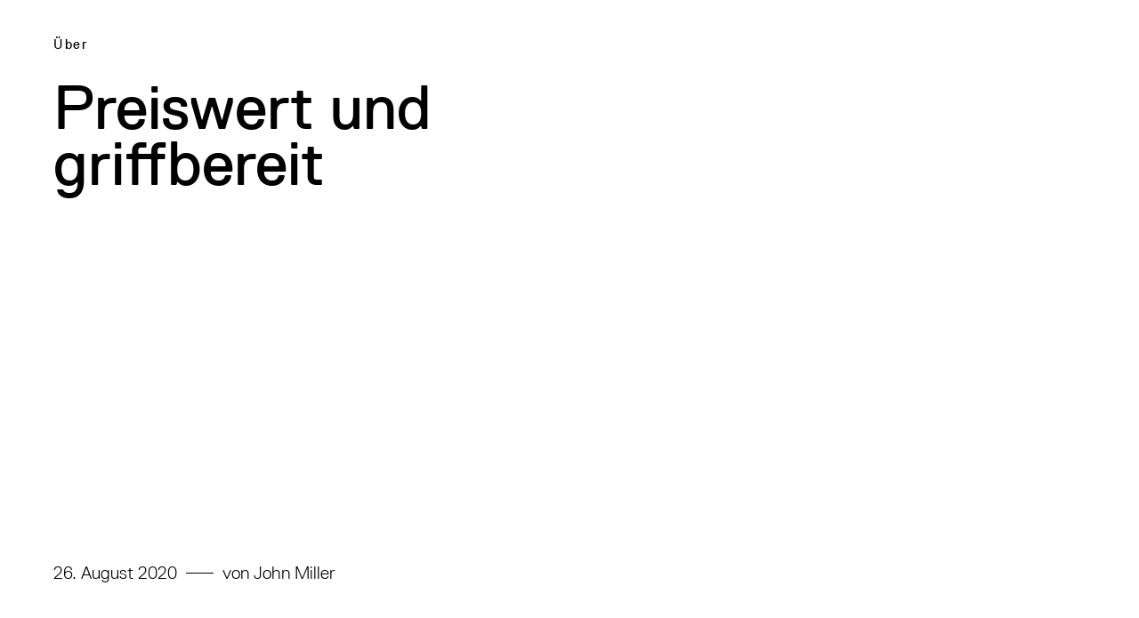

--- FILE ---
content_type: text/html; charset=UTF-8
request_url: https://berlinartweek.de/artikel/preiswert-und-griffbereit/
body_size: 12164
content:
<!DOCTYPE html>
<html lang="de">
<head>
<meta charset="UTF-8">
<meta http-equiv="X-UA-Compatible" content="IE=edge">
<meta name="viewport" content="width=device-width, initial-scale=1.0">
<title>Preiswert und griffbereit | Berlin Art Week</title>
<meta name="description" content="John Miller über PowerPoint">
<meta property="og:title" content="Preiswert und griffbereit | Berlin Art Week">
<meta property="og:type" content="website">
<meta property="og:url" content="https://berlinartweek.de/artikel/preiswert-und-griffbereit/">
<meta property="og:description" content="John Miller über PowerPoint">
<meta property="og:site_name" content="Berlin Art Week">
<meta property="og:image" content="https://berlinartweek.de/wp-content/uploads/2020/08/BAW2020_Schinkel-Pavillon_John-Miller_An-Elixir-of-Immortality_2020_2-1024x683.jpg">
<meta name="twitter:card" content="summary_large_image">
<meta name="twitter:site" content="Berlin Art Week">
<meta name="twitter:title" content="Preiswert und griffbereit | Berlin Art Week">
<meta name="twitter:description" content="John Miller über PowerPoint">
<meta name="twitter:image" content="https://berlinartweek.de/wp-content/uploads/2020/08/BAW2020_Schinkel-Pavillon_John-Miller_An-Elixir-of-Immortality_2020_2-1024x683.jpg">

<link rel="icon" type="image/png" href="/assets/favicon/favicon-96x96.png" sizes="96x96" />
<link rel="icon" type="image/svg+xml" href="/assets/favicon/favicon.svg" />
<link rel="shortcut icon" href="/assets/favicon/favicon.ico" />
<link rel="apple-touch-icon" sizes="180x180" href="/assets/favicon/apple-touch-icon.png" />
<meta name="apple-mobile-web-app-title" content="Berlin Art Week" />
<link rel="manifest" href="/assets/favicon/site.webmanifest" />
<meta name="theme-color" content="#ffffff">


<link rel="dns-prefetch" href="https://www.googletagmanager.com">
<link rel="dns-prefetch" href="https://www.google-analytics.com">

<script>
	window.LANG = "de";
	window.WP_ENVIRONMENT_TYPE = "production";
</script>
<style>
	@font-face {
		font-family: "ReplicaLLWeb-Light";
		src: url("/assets/fonts/Replica/Fonts/ReplicaLLWeb-Light.woff") format("woff"), url("/assets/fonts/Replica/Fonts/ReplicaLLWeb-Light.woff2") format("woff2");
		font-display: fallback;
	}

	@font-face {
		font-family: "ReplicaLLWeb-Regular";
		src: url("/assets/fonts/Replica/Fonts/ReplicaLLWeb-Regular.woff") format("woff"), url("/assets/fonts/Replica/Fonts/ReplicaLLWeb-Regular.woff2") format("woff2");
		font-display: fallback;
	}
	@font-face {
		font-family: "ReplicaLLWeb-Bold";
		src: url("/assets/fonts/Replica/Fonts/ReplicaLLWeb-Bold.woff") format("woff"), url("/assets/fonts/Replica/Fonts/ReplicaLLWeb-Bold.woff2") format("woff2");
		font-display: fallback;
	}
	</style>

<link type="text/css" rel="stylesheet" href="/blocks/header/article/article.css?52323bbb"><script src="/blocks/header/back/back.js?52323bbb"></script>
		<style>img:is([sizes="auto" i], [sizes^="auto," i]) { contain-intrinsic-size: 3000px 1500px }</style>
	<link rel="alternate" hreflang="de" href="https://berlinartweek.de/artikel/preiswert-und-griffbereit/" />
<link rel="alternate" hreflang="en" href="https://berlinartweek.de/en/article/preiswert-und-griffbereit/" />
<link rel="alternate" hreflang="x-default" href="https://berlinartweek.de/artikel/preiswert-und-griffbereit/" />
<style id='filebird-block-filebird-gallery-style-inline-css' type='text/css'>
ul.filebird-block-filebird-gallery{margin:auto!important;padding:0!important;width:100%}ul.filebird-block-filebird-gallery.layout-grid{display:grid;grid-gap:20px;align-items:stretch;grid-template-columns:repeat(var(--columns),1fr);justify-items:stretch}ul.filebird-block-filebird-gallery.layout-grid li img{border:1px solid #ccc;box-shadow:2px 2px 6px 0 rgba(0,0,0,.3);height:100%;max-width:100%;-o-object-fit:cover;object-fit:cover;width:100%}ul.filebird-block-filebird-gallery.layout-masonry{-moz-column-count:var(--columns);-moz-column-gap:var(--space);column-gap:var(--space);-moz-column-width:var(--min-width);columns:var(--min-width) var(--columns);display:block;overflow:auto}ul.filebird-block-filebird-gallery.layout-masonry li{margin-bottom:var(--space)}ul.filebird-block-filebird-gallery li{list-style:none}ul.filebird-block-filebird-gallery li figure{height:100%;margin:0;padding:0;position:relative;width:100%}ul.filebird-block-filebird-gallery li figure figcaption{background:linear-gradient(0deg,rgba(0,0,0,.7),rgba(0,0,0,.3) 70%,transparent);bottom:0;box-sizing:border-box;color:#fff;font-size:.8em;margin:0;max-height:100%;overflow:auto;padding:3em .77em .7em;position:absolute;text-align:center;width:100%;z-index:2}ul.filebird-block-filebird-gallery li figure figcaption a{color:inherit}.fb-block-hover-animation-zoomIn figure{overflow:hidden}.fb-block-hover-animation-zoomIn figure img{transform:scale(1);transition:.3s ease-in-out}.fb-block-hover-animation-zoomIn figure:hover img{transform:scale(1.3)}.fb-block-hover-animation-shine figure{overflow:hidden;position:relative}.fb-block-hover-animation-shine figure:before{background:linear-gradient(90deg,hsla(0,0%,100%,0) 0,hsla(0,0%,100%,.3));content:"";display:block;height:100%;left:-75%;position:absolute;top:0;transform:skewX(-25deg);width:50%;z-index:2}.fb-block-hover-animation-shine figure:hover:before{animation:shine .75s}@keyframes shine{to{left:125%}}.fb-block-hover-animation-opacity figure{overflow:hidden}.fb-block-hover-animation-opacity figure img{opacity:1;transition:.3s ease-in-out}.fb-block-hover-animation-opacity figure:hover img{opacity:.5}.fb-block-hover-animation-grayscale figure img{filter:grayscale(100%);transition:.3s ease-in-out}.fb-block-hover-animation-grayscale figure:hover img{filter:grayscale(0)}

</style>
	<link rel="stylesheet" href="/../build/style-df49097a10.css"/><meta name="generator" content="WP Rocket 3.18.3" data-wpr-features="wpr_desktop" /></head>

<body class="wp-singular article-template-default single single-article postid-2602 wp-theme-ho env-production"><a href="#blocks" class="skip-link">Zum Hauptinhalt springen</a>
<div  id="site-header">
	<cookie-layer inline-template>
	<div ref="showOnThisTemplate" data-show-initially="true" role="dialog"  aria-labelledby="cookie_headline" aria-describedby="cookie_desc" tabindex="-1" aria-label="Cookie consent banner">
		<modal v-if="!acceptCookie" :closebtn="false">
			<div :class="{ loaded: loaded }" id="cookieConsent">
				<form @submit.prevent="submit">
					<div class="form-scroll-area">
						<div class="copy padding-bottom-sixth">
							<h5 class="zeplin-H3" id="cookie_headline">Cookie Einstellungen</h5>
							<p class="Copyright" id="cookie_desc">Sie können Ihre Einstellungen jederzeit unter Cookie-Einstellungen ändern. Genaue Informationen finden Sie in unserer <a href="/datenschutz/">Datenschutz- und Cookie-Richtlinie</a>.</p>
						</div>

						<div class="inputgroup af-field-type-checkbox">
							<div class="af-input acf-input">
								<ul class="acf-checkbox-list acf-hl checkboxes-inline">
									<li>
										<input type="checkbox" id="funktionelle" name="funktionelle" checked="checked" disabled="true">
										<label class="disabled" for="funktionelle">Notwendig</label>
									</li>
									<li>
										<input type="checkbox" id="acceptCookieStatistics" name="acceptCookieStatistics" v-model="acceptCookieStatistics">
										<label class="highlighted" for="acceptCookieStatistics">Statistik</label>
									</li>
									<!--
									<li>
										<input type="checkbox" id="acceptCookieMarketing" name="acceptCookieMarketing" v-model="acceptCookieMarketing">
										<label class="highlighted" for="acceptCookieMarketing">Marketing</label>
									</li>
									-->								</ul>
							</div>
						</div>

						<div class="cookie-infos" :aria-expanded="showInfoText ? 'true' : 'false'">
							<button class="button-with-icon-small" @click.prevent="toggleConsentInfo()" aria-label="Was bedeutet das?"><span class="button-icon" aria-hidden="true" ref="icon"><img style="width: 10px;" width="10px" src="/assets/icons/right_next.svg" alt=""></span><span class="button-label">Was bedeutet das?</span></button>
							<div id="consent-info" ref="info" class="copy">
								<h6>Notwendig</h6>
								<p class="Copyright">Mit diesen Cookies können wir durch Tracken von Nutzerverhalten auf dieser Website die Funktionalität der Seite verbessern. In einigen Fällen wird durch die Cookies die Geschwindigkeit erhöht, mit der wir deine Anfrage bearbeiten können. Außerdem können deine ausgewählten Einstellungen auf unserer Seite gespeichert werden. Das Deaktivieren dieser Cookies kann zu schlecht ausgewählten Empfehlungen und einem langsamen Seitenaufbau führen. In einigen Fällen wird durch die Cookies die Geschwindigkeit erhöht, mit der wir deine Anfrage bearbeiten können.</p>
								<h6>Statistik</h6>
								<p class="Copyright">Diese Cookies helfen uns zu verstehen, wie Besucher*innen mit unserer Webseite interagieren, indem Informationen über ihr Verhalten anonym gesammelt und ausgewertet werden.</p>
								<!--									<h6>Marketing</h6>
									<p class="Copyright">Marketing Cookie Erklärung ...</p>
								-->
								<br><br>
							</div>
						</div>
					</div>
					

					<div class="btn-group">
						<button class="button"><span class="button-label">Auswahl bestätigen</span></button>
						<button class="button black" @click.prevent="submitAll()" aria-label="Alle bestätigen" id="cookiebutton" ref="cookiebutton"><span class="button-label">Alle bestätigen</span></button>
					</div>
				</form>
			</div>
		</modal>
	</div>
</cookie-layer></div><article >
<header  id="backheader">
	
	
	<hovering-header inline-template><div class="close" :class="{'out-of-sight' : isMinified}">
		<a href="javascript: goBackIfSameDomain()" role="button" class="button button-small"  aria-label="Zurück zur Startseite">
			<span class="button-label">Schließen</span>
		</a>
		</div></hovering-header>
	
	
</header>	<div  itemscope itemtype="http://schema.org/NewsArticle" id="blocks" role="main" aria-label="Hauptinhalt" class="safari-repaint-parent post-2602 article type-article status-publish has-post-thumbnail hentry article-topic-ueber article-author-john-miller">
		<section  class="block block-magazine-article-header">
	<div class="container-fluid container-fluid-first">
		<div class="row margin-bottom-half same-height">
			<div class="col-md-6 header-text">
				<div class="box header-copy">
					<div class="header-copy-wrapper">
						<div class="header-copy-box">
							<div class="header-copy-content">
								<div class="header-copy-overline reset-link-style subline"><div class="tax-list-article-topic tax-list-count-1"><a href="https://berlinartweek.de/magazin/topic/ueber/"><span>Über</span></a></div></div>
								<div class="header-copy-headline">
									<h1 itemprop="headline name" class="zeplin-H0">Preiswert und griffbereit</h1>
								</div>
							</div>
						</div>
												<div class="header-copy-subline meta zeplin-H6">
							<div class="header-meta">
								<time itemprop="datePublished" datetime="2020-08-26T16:06:50+02:00">26. August 2020</time>
								<div class="meta-separator-wrapper"><div class="meta-separator" aria-hidden="true"></div></div>								von&nbsp;<div class="tax-list-article-author tax-list-count-1"><a href="https://berlinartweek.de/magazin/autor/john-miller/"><span>John Miller</span></a></div>							</div>
							
							<share ref="share" inline-template>
								<div class="article-header-share">
									<a class="fb-share" v-on:click="shareWithFacebook()" aria-label="Auf Facebook teilen"><img src="/assets/icons/facebook.svg" alt=""></a>
									<a v-on:click="shareWithTwitter()" aria-label="Auf Twitter teilen"><img src="/assets/icons/twitter.svg" alt=""></a>
									<a v-on:click="shareViaEmail()" aria-label="Per E-Mail teilen"><img src="/assets/icons/mail.svg" alt=""></a>
								</div>
							</share>
						</div>
											</div>
				</div>
			</div>
			<div class="col-md-6 header-image">
				<div class="box" data-motion-parallax='{"child":".image-wrapper","mask":".lazy-media","tween":{"yPercent": [-15,15]}}'>
					
	<lazy-media-inline inline-template>
		<figure itemscope itemtype="http://schema.org/ImageObject" class="lazy-media-inline " id="media_6978f7fdf137d">
			<script type="application/json" ref="data">
				{
				"sizes" : {"medium":{"file":"BAW2020_Schinkel-Pavillon_John-Miller_An-Elixir-of-Immortality_2020_2-300x200.jpg","width":300,"height":200,"mime-type":"image\/jpeg"},"large":{"file":"BAW2020_Schinkel-Pavillon_John-Miller_An-Elixir-of-Immortality_2020_2-1024x683.jpg","width":1024,"height":683,"mime-type":"image\/jpeg"},"thumbnail":{"file":"BAW2020_Schinkel-Pavillon_John-Miller_An-Elixir-of-Immortality_2020_2-150x100.jpg","width":150,"height":100,"mime-type":"image\/jpeg"},"medium_large":{"file":"BAW2020_Schinkel-Pavillon_John-Miller_An-Elixir-of-Immortality_2020_2-768x512.jpg","width":768,"height":512,"mime-type":"image\/jpeg"},"1536x1536":{"file":"BAW2020_Schinkel-Pavillon_John-Miller_An-Elixir-of-Immortality_2020_2-1536x1024.jpg","width":1536,"height":1024,"mime-type":"image\/jpeg"},"2048x2048":{"file":"BAW2020_Schinkel-Pavillon_John-Miller_An-Elixir-of-Immortality_2020_2-2048x1365.jpg","width":2048,"height":1365,"mime-type":"image\/jpeg"},"small":{"file":"BAW2020_Schinkel-Pavillon_John-Miller_An-Elixir-of-Immortality_2020_2-440x293.jpg","width":440,"height":293,"mime-type":"image\/jpeg"},"semi":{"file":"BAW2020_Schinkel-Pavillon_John-Miller_An-Elixir-of-Immortality_2020_2-580x387.jpg","width":580,"height":387,"mime-type":"image\/jpeg"},"mobile":{"file":"BAW2020_Schinkel-Pavillon_John-Miller_An-Elixir-of-Immortality_2020_2-720x480.jpg","width":720,"height":480,"mime-type":"image\/jpeg"},"hd":{"file":"BAW2020_Schinkel-Pavillon_John-Miller_An-Elixir-of-Immortality_2020_2-1280x853.jpg","width":1280,"height":853,"mime-type":"image\/jpeg"},"full":{"file":"BAW2020_Schinkel-Pavillon_John-Miller_An-Elixir-of-Immortality_2020_2-1920x1280.jpg","width":1920,"height":1280,"mime-type":"image\/jpeg"},"original":{"file":"BAW2020_Schinkel-Pavillon_John-Miller_An-Elixir-of-Immortality_2020_2-scaled.jpg","width":2560,"height":1707}},
				"alt" : "Kunstinstallation mit goldenen S\u00e4ulen und einem Wandbild in einem hellen, modernen Raum.",
				"path" : "\/wp-content\/uploads\/2020\/08\/",
				"video" : null,
				"autoplay" : null,
				"youtube" : null,
				"youtubelabel" : "Video abspielen",
				"brightness" : 100,
				"crop" : null,
				"background" : true				}
			</script>

			<div class="height-container" style="padding-bottom:66.6796875%; " v-if="sizes">
				<lazy-media :inline="true" :alt="alt" :sizes="sizes" :scale="scale" :brightness="brightness" :path="path" :video="video" :autoplay="autoplay" :youtube="youtube" :crop="crop" :youtubelabel="youtubelabel" :background="background" :retina="true"></lazy-media>
			</div>

								<figcaption>
													<div class="lazy-media-image-description">John Miller, An Elixir of Immortality, Installationsansicht, 2020. Foto: Andrea Rossetti </div>
																			<div class="lazy-media-image-label insignificant">John Miller, An Elixir of Immortality, Installationsansicht, 2020. Foto: Andrea Rossetti</div>
											</figcaption>
									</figure>
	</lazy-media-inline>
				</div>
			</div>
		</div>
	</div>

	<div class="container-fluid">
		<div class="row">
			<div class="col-xs-12">
				<div class="copy"><p itemprop="abstract" class="zeplin-H2">John Miller über PowerPoint</p></div>
			</div>
		</div>
	</div>
</section>
		<div  itemprop="articleBody" class="safari-repaint-parent">
			<section class="block block-copy"  >
    <div class="container-fluid">
		<div class="row">
            <div class="col-xs-12 col-md-offset-2 col-md-8">
                <div class="box">
                    <div class="copy">
						<p>Zum ersten Mal habe ich eine PowerPoint-Präsentation als Kunstwerk bei der Whitney Biennale 2008 gesehen. Das war in einer Arbeit von Francis Stark. Bis dahin wusste ich gar nicht, was PowerPoint ist.<br />
Seit vielen Jahren setzen Regierungsorganisationen und Firmen, ganz zu schweigen von der Wissenschaft, diese Software regelmäßig ein. Irgendwann wurde sie so populär, dass die Leute begannen, sie zu hassen. PowerPoint, das war Ausdruck von Zwang und Didaktik; ein visuelles Format, das in Vorträgen die Redner*innen oft dazu verleitet, länger als nötig rumzuleiern. Inzwischen aber haben Übungsprogramme, produziert von Firmen wie Qualtrics, mit denen man Student*innen und Mitarbeiter*innen ganz bequem in ihren eigenen vier Wänden zulabern kann, begonnen, PowerPoint zu überholen. Jetzt, wo PowerPoint nicht mehr in der vordersten Reihe der <em>›</em>digitalen Revolution‹ steht, wirkt es eher altbacken.<br />
Einer der Vorzüge der Poesie ist, dass sie aus fast nichts entstehen kann. Ein zentraler Bezugspunkt der Konzeptkunst ist die konkrete Poesie. Reste, das Verworfene und Verlassene—all das kommt dem Material der Poesie sehr nah: Dinge, die zu verschwinden drohen. 2015 begann ich mich für PowerPoint als Mittel zur Produktion von kurzen Filmen zu interessieren. PowerPoint ermöglichte mir, auf Grundlage von Fotos innerhalb kurzer Zeit Geschichten—sogar Fabeln—zu entwerfen. Chris Markers hauptsächlich aus unbewegten Bildern bestehender Science-Fiction-Film ›La Jetée‹ (1962) hat diesbezüglich bereits die Wirkmächtigkeit des unbewegten Bildes im Film offenbart. Zudem stand mir mit PowerPoint-Präsentationen durch die Möglichkeit, Bilder mit Worten zu verbinden, ein erweiterter »Kon-Text« zur Verfügung. Technisch lässt sich ein PowerPoint-Bild in einer viel höheren Auflösung herstellen als das bei Video der Fall wäre. Und das Timing pro Bild ist bis auf eine Hundertstelsekunde genau. Alles was ich brauchte, war damit preiswert und griffbereit verfügbar.<br />
Bis jetzt habe ich fünf PowerPoint-Arbeiten geschaffen: ›The Ruin of Exchange‹ (2015), ›Reconstructing a Public Sphere‹ (2016), ›In the Middle‹ (2016), ›Primary Structures‹ (2016) und ›Walking in the City‹ (2017). Alle adressieren den öffentlichen Raum über die Figur des Gehens. Sie sind auf das Zusammenspiel von Subjektivität, Fassaden, Müll, Menschenmengen und Erinnerung fokussiert und stellen die Figur des Flaneurs in den Mittelpunkt. Ihre sich verändernden Beziehungen evozieren vage halluzinatorische Räume. Die Welt in diesen PowerPoint-Präsentationen ist provisorisch. Die Dinge könnten immer auch anders sein. Das, was sie gerade sind, ist lediglich eine Ansammlung von Möglichem. Gut möglich, dass ein Programm wie PowerPoint—als etwas sozial allgemein Abgewertetes—perfekt ist, um genau das darzustellen.</p>
                    </div>
                </div>
            </div>
        </div>
    </div>
</section>

<section class="block block-copy block-no-margin" style="background-color: transparent; --blockcolor: transparent;" bg="false">
	<div class="container-fluid">
		<div class="row">
			<div class="col-md-5 col-md-offset-1 margin-bottom-two-thirds">
				<div class="box">
					<div class="copy editor"><p><strong>SCHINKEL PAVILLON</strong><br />
John Miller. An Elixir of Immortality<br />
6 JUN—13 DEC 2020<br />
<code>ABGESAGT</code> Berlin Art Week Special: Open-Air Konzert mit John Miller, Aura Rosenberg &amp; Jutta Koether<br />
12 SEP, 19 Uhr</p>
</div>
				</div>
			</div>

			<div class="col-md-5">
				<div class="box">
					<div class="copy editor"></div>
				</div>
			</div>
		</div>
	</div>
</section>

<section class="block block-teaser  "  >
		
	
					<div class="container-fluid teaser-no-lane">
							<div class="row">
					<div class="col-xs-12">
						<h3 class="zeplin-H3-Bold uppercase lane-headline padding-bottom-minimal">Das könnte Ihnen auch gefallen</h3>
											</div>
				</div>
						<ul class="row">

			<li class="col-xs-12 col-sm-3 teaser-side-text teaser-article teaser-25 teaser-wrapper teaser-vary-height">
	<div class="box">
		<a href="https://berlinartweek.de/artikel/cao-fei/" class="teaser teaser-page">
			<div class="teaser-image teaser-image-full">
				
	<lazy-media-inline inline-template>
		<figure itemscope itemtype="http://schema.org/ImageObject" class="lazy-media-inline " id="media_6978f7fe08515">
			<script type="application/json" ref="data">
				{
				"sizes" : {"medium":{"file":"Questionnaire_Cao-Fei_Photo-Myrzik-und-Jarisch-200x300.jpg","width":200,"height":300,"mime-type":"image\/jpeg"},"large":{"file":"Questionnaire_Cao-Fei_Photo-Myrzik-und-Jarisch-683x1024.jpg","width":683,"height":1024,"mime-type":"image\/jpeg"},"thumbnail":{"file":"Questionnaire_Cao-Fei_Photo-Myrzik-und-Jarisch-100x150.jpg","width":100,"height":150,"mime-type":"image\/jpeg"},"medium_large":{"file":"Questionnaire_Cao-Fei_Photo-Myrzik-und-Jarisch-768x1152.jpg","width":768,"height":1152,"mime-type":"image\/jpeg"},"1536x1536":{"file":"Questionnaire_Cao-Fei_Photo-Myrzik-und-Jarisch-1024x1536.jpg","width":1024,"height":1536,"mime-type":"image\/jpeg"},"2048x2048":{"file":"Questionnaire_Cao-Fei_Photo-Myrzik-und-Jarisch-1366x2048.jpg","width":1366,"height":2048,"mime-type":"image\/jpeg"},"small":{"file":"Questionnaire_Cao-Fei_Photo-Myrzik-und-Jarisch-293x440.jpg","width":293,"height":440,"mime-type":"image\/jpeg"},"semi":{"file":"Questionnaire_Cao-Fei_Photo-Myrzik-und-Jarisch-387x580.jpg","width":387,"height":580,"mime-type":"image\/jpeg"},"mobile":{"file":"Questionnaire_Cao-Fei_Photo-Myrzik-und-Jarisch-480x720.jpg","width":480,"height":720,"mime-type":"image\/jpeg"},"hd":{"file":"Questionnaire_Cao-Fei_Photo-Myrzik-und-Jarisch-854x1280.jpg","width":854,"height":1280,"mime-type":"image\/jpeg"},"full":{"file":"Questionnaire_Cao-Fei_Photo-Myrzik-und-Jarisch-1280x1920.jpg","width":1280,"height":1920,"mime-type":"image\/jpeg"},"original":{"file":"Questionnaire_Cao-Fei_Photo-Myrzik-und-Jarisch.jpg","width":1467,"height":2200}},
				"alt" : "Person mit kurzem, blondem Haar in schwarzer Jacke lehnt an einer strukturierten Wand und schaut direkt in die Kamera.",
				"path" : "\/wp-content\/uploads\/2020\/08\/",
				"video" : null,
				"autoplay" : null,
				"youtube" : null,
				"youtubelabel" : "Video abspielen",
				"brightness" : 100,
				"crop" : {"top":"59.57","left":"51.31"},
				"background" : true				}
			</script>

			<div class="height-container" style="padding-bottom:149.96591683708%; margin-top:0.034083162917509%" v-if="sizes">
				<lazy-media :inline="true" :alt="alt" :sizes="sizes" :scale="scale" :brightness="brightness" :path="path" :video="video" :autoplay="autoplay" :youtube="youtube" :crop="crop" :youtubelabel="youtubelabel" :background="background" :retina="false"></lazy-media>
			</div>

								<figcaption>
													<div class="lazy-media-image-description">Cao Fei. Foto: Myrzik und Jarisch </div>
																			<div class="lazy-media-image-label insignificant">Cao Fei. Foto: Myrzik und Jarisch</div>
											</figcaption>
									</figure>
	</lazy-media-inline>
			</div>
			<div>
				<div>
					<div class="zeplin-H7"><div class="tax-list-article-topic tax-list-count-1">Questionnaire</div></div>
					<div class="teaser-header"><div><h4 class="zeplin-teaserHeadline-S">Cao Fei</h4></div></div>
					<div class="teaser-subline insignificant zeplin-H7">
						<span class="article-date">
						20.08.2020						</span>
											</div>
					<div class="copy"><p class="zeplin-H3-Copy">Die Künstlerin Cao Fei beantwortet die zwölf Fragen unseres Questionnaires—über Kopfschmerzen, Träume und darüber, wie es ist, sein eigenes Publikum zu sein</p></div>			
				</div>
			</div>
		</a>
	</div>
</li>
<li class="col-xs-12 col-sm-3 teaser-side-text teaser-article teaser-25 teaser-wrapper teaser-vary-height">
	<div class="box">
		<a href="https://berlinartweek.de/artikel/pferdemarkt-und-heringsdorf/" class="teaser teaser-page">
			<div class="teaser-image teaser-image-full">
				
	<lazy-media-inline inline-template>
		<figure itemscope itemtype="http://schema.org/ImageObject" class="lazy-media-inline " id="media_6978f7fe0886a">
			<script type="application/json" ref="data">
				{
				"sizes" : {"medium":{"file":"05_Harald-Hauswald_Eythra-bei-Leipzig-1986-scaled-300x199.jpg","width":300,"height":199,"mime-type":"image\/jpeg"},"large":{"file":"05_Harald-Hauswald_Eythra-bei-Leipzig-1986-scaled-1024x679.jpg","width":1024,"height":679,"mime-type":"image\/jpeg"},"thumbnail":{"file":"05_Harald-Hauswald_Eythra-bei-Leipzig-1986-scaled-150x99.jpg","width":150,"height":99,"mime-type":"image\/jpeg"},"medium_large":{"file":"05_Harald-Hauswald_Eythra-bei-Leipzig-1986-scaled-768x509.jpg","width":768,"height":509,"mime-type":"image\/jpeg"},"1536x1536":{"file":"05_Harald-Hauswald_Eythra-bei-Leipzig-1986-scaled-1536x1019.jpg","width":1536,"height":1019,"mime-type":"image\/jpeg"},"2048x2048":{"file":"05_Harald-Hauswald_Eythra-bei-Leipzig-1986-scaled-2048x1358.jpg","width":2048,"height":1358,"mime-type":"image\/jpeg"},"small":{"file":"05_Harald-Hauswald_Eythra-bei-Leipzig-1986-scaled-440x292.jpg","width":440,"height":292,"mime-type":"image\/jpeg"},"semi":{"file":"05_Harald-Hauswald_Eythra-bei-Leipzig-1986-scaled-580x385.jpg","width":580,"height":385,"mime-type":"image\/jpeg"},"mobile":{"file":"05_Harald-Hauswald_Eythra-bei-Leipzig-1986-scaled-720x478.jpg","width":720,"height":478,"mime-type":"image\/jpeg"},"hd":{"file":"05_Harald-Hauswald_Eythra-bei-Leipzig-1986-scaled-1280x849.jpg","width":1280,"height":849,"mime-type":"image\/jpeg"},"full":{"file":"05_Harald-Hauswald_Eythra-bei-Leipzig-1986-scaled-1920x1274.jpg","width":1920,"height":1274,"mime-type":"image\/jpeg"},"original":{"file":"05_Harald-Hauswald_Eythra-bei-Leipzig-1986-scaled.jpg","width":2560,"height":1698}},
				"alt" : "Ein Mann im Rennanzug sitzt auf einem Moped mit einer Frau in einer st\u00e4dtischen Umgebung.",
				"path" : "\/wp-content\/uploads\/2020\/08\/",
				"video" : null,
				"autoplay" : null,
				"youtube" : null,
				"youtubelabel" : "Video abspielen",
				"brightness" : 100,
				"crop" : {"top":"41.83","left":"22.30"},
				"background" : true				}
			</script>

			<div class="height-container" style="padding-bottom:66.328125%; margin-top:83.671875%" v-if="sizes">
				<lazy-media :inline="true" :alt="alt" :sizes="sizes" :scale="scale" :brightness="brightness" :path="path" :video="video" :autoplay="autoplay" :youtube="youtube" :crop="crop" :youtubelabel="youtubelabel" :background="background" :retina="false"></lazy-media>
			</div>

								<figcaption>
													<div class="lazy-media-image-description">Harald Hauswald, Eythra, bei Leipzig, 1986. &copy; Harald Hauswald/Ostkreuz/ Bundesstiftung Aufarbeitung  </div>
																			<div class="lazy-media-image-label insignificant">Harald Hauswald, Eythra, bei Leipzig, 1986. &copy; Harald Hauswald/Ostkreuz/ Bundesstiftung Aufarbeitung </div>
											</figcaption>
									</figure>
	</lazy-media-inline>
			</div>
			<div>
				<div>
					<div class="zeplin-H7"><div class="tax-list-article-topic tax-list-count-1">In Bildern</div></div>
					<div class="teaser-header"><div><h4 class="zeplin-teaserHeadline-S">Pferdemarkt und Heringsdorf</h4></div></div>
					<div class="teaser-subline insignificant zeplin-H7">
						<span class="article-date">
						25.08.2020						</span>
											</div>
					<div class="copy"><p class="zeplin-H3-Copy">Zur Berlin Art Week zeigt C/O Berlin unter dem Titel ›Voll das Leben!‹ die erste Retrospektive von Harald Hauswald, einem der bekanntesten Fotografen der DDR und Mitbegründer der legendären Agentur Ostkreuz</p></div>			
				</div>
			</div>
		</a>
	</div>
</li>
<li class="col-xs-12 col-sm-3 teaser-side-text teaser-article teaser-25 teaser-wrapper teaser-vary-height">
	<div class="box">
		<a href="https://berlinartweek.de/artikel/slavs-tatars/" class="teaser teaser-page">
			<div class="teaser-image teaser-image-full">
				
	<lazy-media-inline inline-template>
		<figure itemscope itemtype="http://schema.org/ImageObject" class="lazy-media-inline " id="media_6978f7fe08d3d">
			<script type="application/json" ref="data">
				{
				"sizes" : {"thumbnail":{"file":"figa_2016_courtesy_tanya_bonakdar.1024x0-100x150.jpg","width":100,"height":150,"mime-type":"image\/jpeg"},"medium":{"file":"figa_2016_courtesy_tanya_bonakdar.1024x0-200x300.jpg","width":200,"height":300,"mime-type":"image\/jpeg"},"large":{"file":"figa_2016_courtesy_tanya_bonakdar.1024x0-683x1024.jpg","width":683,"height":1024,"mime-type":"image\/jpeg"},"medium_large":{"file":"figa_2016_courtesy_tanya_bonakdar.1024x0-768x1152.jpg","width":768,"height":1152,"mime-type":"image\/jpeg"},"small":{"file":"figa_2016_courtesy_tanya_bonakdar.1024x0-293x440.jpg","width":293,"height":440,"mime-type":"image\/jpeg"},"semi":{"file":"figa_2016_courtesy_tanya_bonakdar.1024x0-387x580.jpg","width":387,"height":580,"mime-type":"image\/jpeg"},"mobile":{"file":"figa_2016_courtesy_tanya_bonakdar.1024x0-480x720.jpg","width":480,"height":720,"mime-type":"image\/jpeg"},"hd":{"file":"figa_2016_courtesy_tanya_bonakdar.1024x0-853x1280.jpg","width":853,"height":1280,"mime-type":"image\/jpeg"},"original":{"file":"figa_2016_courtesy_tanya_bonakdar.1024x0.jpg","width":1024,"height":1536}},
				"alt" : "Graue, stilisierte Hand mit erhobenem Daumen, \u00fcber der ein gr\u00fcnes Objekt schwebt. Minimalistische Kunstinstallation.",
				"path" : "\/wp-content\/uploads\/2020\/07\/",
				"video" : null,
				"autoplay" : null,
				"youtube" : null,
				"youtubelabel" : "Video abspielen",
				"brightness" : 100,
				"crop" : {"top":"19.21","left":"50.00"},
				"background" : true				}
			</script>

			<div class="height-container" style="padding-bottom:150%; margin-top:0%" v-if="sizes">
				<lazy-media :inline="true" :alt="alt" :sizes="sizes" :scale="scale" :brightness="brightness" :path="path" :video="video" :autoplay="autoplay" :youtube="youtube" :crop="crop" :youtubelabel="youtubelabel" :background="background" :retina="false"></lazy-media>
			</div>

								<figcaption>
													<div class="lazy-media-image-description">Slavs and Tatars, Figa, 2016 </div>
																			<div class="lazy-media-image-label insignificant">Slavs and Tatars, Figa, 2016</div>
											</figcaption>
									</figure>
	</lazy-media-inline>
			</div>
			<div>
				<div>
					<div class="zeplin-H7"><div class="tax-list-article-topic tax-list-count-1">Über</div></div>
					<div class="teaser-header"><div><h4 class="zeplin-teaserHeadline-S">Die Politik der Einmachgurke</h4></div></div>
					<div class="teaser-subline insignificant zeplin-H7">
						<span class="article-date">
						24.07.2020						</span>
						— <span class="article-authors">Slavs and Tatars</span>					</div>
					<div class="copy"><p class="zeplin-H3-Copy">Slavs and Tatars über Fermentation</p></div>			
				</div>
			</div>
		</a>
	</div>
</li>
<li class="col-xs-12 col-sm-3 teaser-side-text teaser-article teaser-25 teaser-wrapper teaser-vary-height">
	<div class="box">
		<a href="https://berlinartweek.de/artikel/rachel-maddow-und-die-alternativen-fakten/" class="teaser teaser-page">
			<div class="teaser-image teaser-image-full">
				
	<lazy-media-inline inline-template>
		<figure itemscope itemtype="http://schema.org/ImageObject" class="lazy-media-inline " id="media_6978f7fe09058">
			<script type="application/json" ref="data">
				{
				"sizes" : {"medium":{"file":"200814_BAW20_Web_Icon_735x735px-300x300.jpg","width":300,"height":300,"mime-type":"image\/jpeg"},"thumbnail":{"file":"200814_BAW20_Web_Icon_735x735px-150x150.jpg","width":150,"height":150,"mime-type":"image\/jpeg"},"small":{"file":"200814_BAW20_Web_Icon_735x735px-440x440.jpg","width":440,"height":440,"mime-type":"image\/jpeg"},"semi":{"file":"200814_BAW20_Web_Icon_735x735px-580x580.jpg","width":580,"height":580,"mime-type":"image\/jpeg"},"mobile":{"file":"200814_BAW20_Web_Icon_735x735px-720x720.jpg","width":720,"height":720,"mime-type":"image\/jpeg"},"original":{"file":"200814_BAW20_Web_Icon_735x735px.jpg","width":735,"height":735}},
				"alt" : "Gr\u00fcnes Symbol einer Kette, das zwei verbundene Glieder zeigt, typisch f\u00fcr Links oder Verkn\u00fcpfungen.",
				"path" : "\/wp-content\/uploads\/2020\/07\/",
				"video" : null,
				"autoplay" : null,
				"youtube" : null,
				"youtubelabel" : "Video abspielen",
				"brightness" : 100,
				"crop" : null,
				"background" : true				}
			</script>

			<div class="height-container" style="padding-bottom:100%; margin-top:50%" v-if="sizes">
				<lazy-media :inline="true" :alt="alt" :sizes="sizes" :scale="scale" :brightness="brightness" :path="path" :video="video" :autoplay="autoplay" :youtube="youtube" :crop="crop" :youtubelabel="youtubelabel" :background="background" :retina="false"></lazy-media>
			</div>

								</figure>
	</lazy-media-inline>
			</div>
			<div>
				<div>
					<div class="zeplin-H7"><div class="tax-list-article-topic tax-list-count-1">http://</div></div>
					<div class="teaser-header"><div><h4 class="zeplin-teaserHeadline-S">Rachel Maddow und die alternativen Fakten</h4></div></div>
					<div class="teaser-subline insignificant zeplin-H7">
						<span class="article-date">
						21.08.2020						</span>
											</div>
					<div class="copy"><p class="zeplin-H3-Copy">Jede Woche bitten wir zwei Protagonist*innen der Berliner Kunstszene, einen Link auszusuchen und vorzustellen, dieses Mal: Jonas Englert und Ivo Wessel</p></div>			
				</div>
			</div>
		</a>
	</div>
</li>
			</ul>
		</div>
	</section>
			
			
			
		</div>
		<to-top></to-top>
	</div>
<script type="text/x-template" id="lazy-media">
	<div class="lazy-media" ref="view" :class="{ loaded: loaded, 'is-loading':!loaded,inline:inline }" v-if="inline">
		<div class="image-wrapper">
			<div class="image" ref="background" :aria-label="alt" v-if="background"></div>
			<img ref="image" src="" :alt="alt" v-else>

			<div v-if="isAutoplay">
				<video :title="alt" class="autoplay-video" ref="autoplay" preload="metadata" loop muted playsinline aria-hidden="true"><source type="video/mp4" :src="autoplay"></video>
			</div>

			<div class="external-content-wrapper" v-if="isVideo">
				<div class="external-content-darken-layer" :style="{'opacity':brightnessValue}"></div>
				<button class="external-content-play-btn icon-round" v-if="!isAutoplay" ref="externalPlay" @click="videoPlay"><span class="button-icon icon-play"></span></button>
				<div class="external-content-holder" ref="externalView"></div>
			</div>

			<div class="external-content-wrapper" v-if="needsDarkening">
				<div class="external-content-darken-layer" :style="{'opacity':brightnessValue}"></div>
			</div>
		</div>

		<div v-if="isAutoplay">
			<button class="autoplay-video-toggle-btn icon-background icon-play" @click="play" v-if="!autoplayPlaying" aria-label="Abspielen"></button>
			<button class="autoplay-video-toggle-btn icon-background icon-pause" @click="pause" v-if="autoplayPlaying" aria-label="Pause"></button>
		</div>
	</div>
	<div class="height-container" :style="{'padding-bottom':ratio+'%'}" v-else-if="!inline">
		<div class="lazy-media" ref="view" :class="{ loaded: loaded, 'is-loading':!loaded,inline:inline }">
			<div class="image-wrapper">
				<div class="image" ref="background" :aria-label="alt" v-if="background"></div>
				<img ref="image" :alt="alt" src="" v-else>

				<div v-if="isAutoplay">
					<video :title="alt" class="autoplay-video" ref="autoplay" preload="auto" loop muted autoplay playsinline aria-hidden="true"><source type="video/mp4" :src="autoplay"></video>
				</div>

				<div class="external-content-wrapper" v-if="isVideo">
					<div class="external-content-darken-layer" :style="{'opacity':brightnessValue}"></div>
					<button class="external-content-play-btn icon-round" v-if="!isAutoplay" ref="externalPlay" @click="videoPlay"><span class="button-icon icon-play"></span></button>
					<div class="external-content-holder" ref="externalView"></div>
				</div>

				<div class="external-content-wrapper" v-if="needsDarkening">
					<div class="external-content-darken-layer" :style="{'opacity':brightnessValue}"></div>
				</div>
			</div>
			<div v-if="isAutoplay">
				<button class="autoplay-video-toggle-btn icon-background icon-play" @click="autoplayPlay" v-if="!autoplayPlaying" aria-label="Abspielen"></button>
				<button class="autoplay-video-toggle-btn icon-background icon-pause" @click="autoplayStop" v-if="autoplayPlaying" aria-label="Pause"></button>
			</div>
		</div>
	</div>
</script><script type="text/x-template" id="lazy-media-async">
	<figure itemscope itemtype="http://schema.org/ImageObject" class="lazy-media-inline">
		<div class="height-container" :style="containerStyle">
			<lazy-media v-if="image && lazymedia" :inline="true" :alt="lazymedia.alt" :sizes="lazymedia.sizes" :brightness="lazymedia.brightness" :path="lazymedia.path" :video="lazymedia.video" :autoplay="lazymedia.autoplay" :youtube="lazymedia.youtube" :crop="lazymedia.crop" :youtubelabel="lazymedia.youtubelabel" :background="lazymedia.background"></lazy-media>
		</div>
	</figure>
</script><script type="text/x-template" id="snackbar">
	<div class="snackbar" aria-live="polite" role="alert">
		<div v-for="snack in snacks">
			<div v-if="snack && snack.type==='accept'" class="snacks snack-black">
				<span v-on:click="goto(snack.link)" tabindex="0" :aria-label="snack.text"><span class="h6">{{snack.text}}</span>
					<span class="Button" v-if="snack.link" tabindex="0"><br><br>Zu meinen Favoriten berlinartweek.de/favoriten</span>
				</span> <span class="icon-close" v-on:click="accept(snack.ts)" tabindex="0" @keyup.enter="accept(snack.ts)" aria-label="Schließen"></span>
				
			</div>
			<div class="snacks" v-else>
				<span v-on:click="goto(snack.link)" @keyup.enter="goto(snack.link)" :aria-label="snack.text">{{snack.text}}</span> <span class="icon-close" v-on:click="remove(snack.ts)" @keyup.enter="remove(snack.ts)" tabindex="0" aria-label="Schließen"></span>
			</div>
		</div>
	</div>
</script><script type="text/x-template" id="modal">
	<div class="modal-backdrop" ref="bg" @click="close($event)">
		<div class="modal" :class="{ fullWidth: fullWidth }">
			<button v-if="closebtn" ref="close" @click="close($event)" class="icon-close"></button>
			<slot></slot>
		</div>
	</div>
</script>
<script type="text/x-template" id="share">
    <modal v-show="ismodalvisible">
        <div class="container-fluid">
            <div class="row">
                <div class="col-xs-12 text-align-center">
                    <p>Teilen</p>
                </div>
            </div>
            <div class="row">
                <div class="col-xs-12">
                    <a class="button" v-on:click="shareWithFacebook()" aria-label="Auf Facebook teilen"><span class="button-label">Facebook</span></a>
                </div>
            </div>
            <div class="row">
                <div class="col-xs-12">
                    <a class="button" v-on:click="shareWithTwitter()" aria-label="Auf Twitter teilen"><span class="button-label">Twitter</span></a>
                </div>
            </div>
            <div class="row">
                <div class="col-xs-12">
                    <a class="button" v-on:click="shareViaEmail()" aria-label="Per E-Mail teilen"><span class="button-label">E-Mail</span></a>
                </div>
            </div>
            <div class="row">
                <div class="col-xs-12">
                    <a class="button" v-on:click="copyToClipboard()"><span class="button-label" aria-label="URL kopieren">Link kopieren</span></a>
                    <input type="text" style="position: absolute; top: -10000px;" id="urlToCopy" value="" alt="" tabindex="-1">
                </div>
            </div>
        </div>
    </modal>
</script><script type="text/x-template" id="teaser-lane-with-buttons">
	<div class="teaser-lane-with-buttons">
		<div class="teaser-buttons-top container-fluid margin-bottom-sixth" :class="{'teaser-buttons-top-has-headline': headline}">
			<div class="row middle-xs">
				<div :class="{'col-xs-8':!isTouch, 'col-xs-12 col-sm-8': isTouch}" v-if="headline"><h3 class="zeplin-H4 uppercase lane-headline">{{headline}}</h3><div class="copy padding-top-minimal lane-subline" v-if="subline"><p>{{subline}}</p></div></div>
				<div class="end-xs" :class="{'col-xs-4':!isTouch, 'hidden': isTouch}">
					<teaser-lane-buttons :visible_prev="visible_prev" :visible_next="visible_next" @prev="prev" @next="next"></teaser-lane-buttons>
				</div>
			</div>
		</div>
		<slot></slot>
	</div>
</script>


<script type="text/x-template" id="teaser-lane-buttons">
	<span class="teaser-lane-buttons">
		<button class="round-media-button-icon-only is-small prev" @click="prev()" aria-label="Vorherige Elemente" v-bind:class="{'active' : visible_prev}">
			<span class="icon icon-arrowRight"></span>
		</button>
		<button class="round-media-button-icon-only is-small next" @click="next()" aria-label="Nächste Elemente"  v-bind:class="{'active' : visible_next}">
			<span class="icon icon-arrowRight"></span>
		</button>
	</span>
</script>

<script type="text/x-template" id="lanestyle">
	<div class="lanestyle-wrap" :role="role" :aria-label="ariaLabel">
		<lanestyle-inner :is="tag" class="lanestyle" :class="{'lanestyle-center': centered}" ref="lane">
			<slot></slot>
		</lanestyle-inner>

		<div class="lanestyle-gradient"></div>
		
		<!--template v-if="visible_prev || visible_next">
			<button v-if="!isTouch" class="round-media-button-icon-only is-small prev" @click="prev()" aria-label="Vorherige Elemente" v-bind:class="{'active' : visible_prev}">
				<span class="icon icon-arrowRight"></span>
			</button>
			<button v-if="!isTouch" class="round-media-button-icon-only is-small next" @click="next()" aria-label="Nächste Elemente"  v-bind:class="{'active' : visible_next}">
				<span class="icon icon-arrowRight"></span>
			</button>
		</template-->
	</div>
</script><script type="text/x-template" id="dialog-language-template">
	<modal :fullWidth="fullWidth">
		<div class="dialog-language">
			<h5>Sprache</h5>
			<div class="menu-lang-container"><ul id="menu-lang" class="menu"><li id="menu-item-wpml-ls-5-en" class="menu-item wpml-ls-slot-5 wpml-ls-item wpml-ls-item-en wpml-ls-menu-item wpml-ls-first-item wpml-ls-last-item menu-item-type-wpml_ls_menu_item menu-item-object-wpml_ls_menu_item menu-item-wpml-ls-5-en"><a href="https://berlinartweek.de/en/article/preiswert-und-griffbereit/" title="Wechseln zu English"><span class="wpml-ls-native" lang="en">English</span></a></li>
</ul></div>		</div>
	</modal>
</script><script type="text/x-template" id="datenhub-event-bookmarks">
	<div class="bookmarks-wrappery">
				<div class="bookmarks-cta" v-if="bookmarks.length"><a href="/favoriten/" class="button-with-icon button-white" role="button"><span class="button-icon icon-liked" aria-hidden="true"></span><span class="button-label">Meine Favoriten ({{bookmarks.length}})</span></a></div>

				<span class="back-to-top-cta"><a href="#" :click.prevent="toTop" class="round-media-button-icon-only next" role="button" aria-label="Nach oben Scrollen"><span class="icon icon-arrowUp"></span></a></span>
	</div>
</script><script type="module">
	import {Blocks} from "/blocks/blocks.module.js";
	const block = window.blocks = new Blocks();
</script>
</article><div  id="site-footer">
<snackbar></snackbar>
<site-footer inline-template>
<footer>
	<div class="container-fluid">
		<div class="row center-xs">
			<div class="col-xs-12">
				<div class="box">
					<div class="h1 uppercase padding-bottom-sixth padding-top-sixth">#berlinartweek</div>
					<div class="menu-social-container"><ul id="menu-social" class="menu"><li id="menu-item-21916" class="menu-item menu-item-type-custom menu-item-object-custom menu-item-21916"><a target="_blank" href="https://berlinartweek.de/newsletter/">Newsletter</a></li>
<li id="menu-item-6234" class="menu-item menu-item-type-custom menu-item-object-custom menu-item-6234"><a target="_blank" href="https://www.instagram.com/berlinartweek/?hl=de">Instagram</a></li>
<li id="menu-item-6236" class="menu-item menu-item-type-custom menu-item-object-custom menu-item-6236"><a target="_blank" href="https://www.facebook.com/BerlinArtWeek/">Facebook</a></li>
<li id="menu-item-23479" class="menu-item menu-item-type-custom menu-item-object-custom menu-item-23479"><a target="_blank" href="https://www.tiktok.com/@berlinartweek">TikTok</a></li>
<li id="menu-item-31954" class="menu-item menu-item-type-custom menu-item-object-custom menu-item-31954"><a href="https://de.linkedin.com/company/berlin-art-week">LinkedIn</a></li>
</ul></div>				</div>
			</div>
		</div>
	</div>
	<div class="border thin"></div>
	<div class="container-fluid">
		<div class="row center-xs">
			<div class="col-xs-12 col-md-8 col-lg-6">
				<div class="box logobox">

					<a class="logobox-senat" rel="sponsored" href="https://www.berlin.de/sen/web/" aria-label="Senatsverwaltung für Wirtschaft, Energie und Betriebe">
						<img src="/assets/logos/B_SEN_WiEnBe_Logo_DE_H_P_1C.svg" aria-hidden="true" alt="">
					</a>

					<a class="logobox-efre" rel="sponsored" href="https://www.berlin.de/sen/wirtschaft/gruenden-und-foerdern/europaeische-strukturfonds/" aria-label="Kofinanziert von der EU">
						<img class="efre-logo" src="/assets/logos/EU.svg" aria-hidden="true" alt="">
					</a>


					<a class="logobox-inp" rel="sponsored" href="https://www.berlin.de/sen/kultur/foerderung/eu-foerderung/efre/foerderperiode-2007-2013/artikel.81702.php" aria-label="Innovatives Potential Kultur (INP)">
						<img class="inp-logo" src="/assets/logos/inp.svg" aria-hidden="true" alt="">
					</a>

					<a class="logobox-bvop" rel="sponsored" href="https://www.berliner-volksbank.de/homepage.html" aria-label="Berliner Volksbank">
						<img class="volskbanken-logo" src="/assets/logos/B_Volksbank_Black.svg" alt="" aria-hidden="true">
					</a>

					<div class="logobox-spacer"></div>
					
					<a class="logobox-kpb" rel="sponsored" href="https://www.kulturprojekte.berlin" aria-label="Kulturprojekte Berlin">
						<img src="/assets/logos/kpb_.svg" alt="" aria-hidden="true">
					</a>

				</div>
			</div>
		</div>
	</div>
	<div class="container-fluid zeplin-footer">
		<div class="row center-xs">
			<div class="col-xs-12">
				<div class="menu-footer-container"><ul id="menu-footer" class="menu"><li id="menu-item-6281" class="menu-item menu-item-type-post_type menu-item-object-page menu-item-6281"><a href="https://berlinartweek.de/impressum/">Impressum</a></li>
<li id="menu-item-6280" class="menu-item menu-item-type-post_type menu-item-object-page menu-item-privacy-policy menu-item-6280"><a rel="privacy-policy" href="https://berlinartweek.de/datenschutzerklaerung/">Datenschutzerklärung</a></li>
<li id="menu-item-6737" class="menu-item menu-item-type-post_type menu-item-object-page menu-item-6737"><a href="https://berlinartweek.de/netiquette/">Netiquette</a></li>
<li id="menu-item-12412" class="menu-item menu-item-type-post_type menu-item-object-page menu-item-12412"><a href="https://berlinartweek.de/allgemeine-geschaeftsbedingungen-der-berlin-art-week/">AGB</a></li>
<li id="menu-item-30731" class="menu-item menu-item-type-post_type menu-item-object-page menu-item-30731"><a href="https://berlinartweek.de/sitemap/">Sitemap</a></li>
<li id="menu-item-33233" class="menu-item menu-item-type-post_type menu-item-object-page menu-item-33233"><a href="https://berlinartweek.de/barrierefreiheit/">Barrierefreiheit</a></li>
</ul></div>			</div>
		</div>
	</div>
	<script type="text/x-template" id="to-top">
	<div class="bookmarks-wrappery">
		<span class="back-to-top-cta"><a href="#" :click.prevent="toTop" class="round-media-button-icon-only next" role="button" aria-label="Nach oben Scrollen"><span class="icon icon-arrowUp"></span></a></span>
	</div>
</script></footer>
</site-footer>
<accessibility-controller></accessibility-controller>
<parallax-controller></parallax-controller>
</div>
<!-- Piwik -->
<!-- End Piwik Code --><script type="speculationrules">
{"prefetch":[{"source":"document","where":{"and":[{"href_matches":"\/*"},{"not":{"href_matches":["\/wp-*.php","\/wp-admin\/*","\/wp-content\/uploads\/*","\/wp-content\/*","\/wp-content\/plugins\/*","\/wp-content\/themes\/ho\/*","\/*\\?(.+)"]}},{"not":{"selector_matches":"a[rel~=\"nofollow\"]"}},{"not":{"selector_matches":".no-prefetch, .no-prefetch a"}}]},"eagerness":"conservative"}]}
</script>
<link type="text/css" rel="stylesheet" href="/blocks/block-teaser/block-teaser.css?52323bbb"><link type="text/css" rel="stylesheet" href="/apps/locations/datenhub-locations-overview.css?52323bbb"><script src="/apps/locations/datenhub-locations-detail.js?52323bbb"></script><script src="/blocks/header/back/back.js?52323bbb"></script><script src="/../build/lib-3bcec3bb1a.js"></script><script src="/../build/app-528a28911b.js"></script>
<script>
	if(!!window.MSInputMethodContext && !!document.documentMode)
		document.getElementsByTagName("body")[0].className +=" ie11";
	window.isLive = true;
</script>

	<script src="/libs-on-demand/instant.page.js"></script>
</body>
</html><!--
Performance optimized by Redis Object Cache. Learn more: https://wprediscache.com

Erhielt 1791 Objects (530 KB) von Redis beim Benutzen von PhpRedis (v6.3.0).
-->

<!-- This website is like a Rocket, isn't it? Performance optimized by WP Rocket. Learn more: https://wp-rocket.me -->

--- FILE ---
content_type: text/css; charset=utf-8
request_url: https://berlinartweek.de/build/style-df49097a10.css
body_size: 17940
content:
a,abbr,acronym,address,applet,article,aside,audio,b,big,blockquote,body,canvas,caption,center,cite,code,dd,del,details,dfn,div,dl,dt,em,embed,fieldset,figcaption,figure,footer,form,h1,h2,h3,h4,h5,h6,header,hgroup,html,i,iframe,img,ins,kbd,label,legend,li,mark,menu,nav,object,ol,output,p,pre,q,ruby,s,samp,section,small,span,strike,strong,sub,summary,sup,table,tbody,td,tfoot,th,thead,time,tr,tt,u,ul,var,video{margin:0;padding:0;border:0;font-size:100%;font:inherit;vertical-align:baseline}article,aside,details,figcaption,figure,footer,header,hgroup,menu,nav,section{display:block}body{line-height:1}blockquote,q{quotes:none}blockquote:after,blockquote:before,q:after,q:before{content:'';content:none}table{border-collapse:collapse;border-spacing:0}/*! normalize.css v3.0.1 | MIT License | git.io/normalize */html{font-family:sans-serif;-ms-text-size-adjust:100%;-webkit-text-size-adjust:100%}body{margin:0}article,aside,details,figcaption,figure,footer,header,hgroup,main,nav,section,summary{display:block}audio,canvas,progress,video{display:inline-block;vertical-align:baseline}audio:not([controls]){display:none;height:0}[hidden],template{display:none}a{background:0 0}a:active,a:hover{outline:0}abbr[title]{border-bottom:1px dotted}b,strong{font-weight:700}dfn{font-style:italic}h1{font-size:2em}mark{background:#ff0;color:#000}small{font-size:80%}sub,sup{font-size:75%;line-height:0;position:relative;vertical-align:baseline}sup{top:-.5em}sub{bottom:-.25em}img{display:block;border:0}svg:not(:root){overflow:hidden}figure{margin:1em 40px}hr{-moz-box-sizing:content-box;box-sizing:content-box;height:0}pre{overflow:auto}code,kbd,pre,samp{font-family:monospace,monospace;font-size:1em}button,input,optgroup,select,textarea{color:inherit;font:inherit;margin:0}button{overflow:visible}button,select{text-transform:none}button,html input[type=button],input[type=reset],input[type=submit]{-webkit-appearance:button;cursor:pointer}button[disabled],html input[disabled]{cursor:default}button::-moz-focus-inner,input::-moz-focus-inner{border:0;padding:0}input{line-height:normal}input[type=checkbox],input[type=radio]{box-sizing:border-box;padding:0}input[type=number]::-webkit-inner-spin-button,input[type=number]::-webkit-outer-spin-button{height:auto}input[type=search]{-webkit-appearance:textfield;-moz-box-sizing:content-box;-webkit-box-sizing:content-box;box-sizing:content-box}input[type=search]::-webkit-search-cancel-button,input[type=search]::-webkit-search-decoration{-webkit-appearance:none}fieldset{border:1px solid silver;margin:0 2px;padding:.35em .625em .75em}legend{border:0;padding:0}textarea{overflow:auto}optgroup{font-weight:700}table{border-collapse:collapse;border-spacing:0}td,th{padding:0}.hyphen{-ms-hyphens:auto;-webkit-hyphens:auto;-moz-hyphens:auto;hyphens:auto}.hyph-disable{-webkit-hyphens:none;-moz-hyphens:none;hyphens:none}.hyph-disable *{-webkit-hyphens:none;-moz-hyphens:none;hyphens:none}.uppercase{text-transform:uppercase}.lower-case,.lowercase{text-transform:none}.text-align-left{text-align:left}.text-align-center{text-align:center}.text-align-right{text-align:right}:root{--footer-height:$global-footer-height;--footer-height-mobile:$global-footer-height-mobile}*{-webkit-box-sizing:border-box;box-sizing:border-box}html{margin:0!important}[inline-template]:empty{display:none;visibility:hidden}[inline-template]{visibility:hidden}@view-transition{navigation:auto}body{position:relative;margin:0!important;color:var(--color-black);background:var(--color-invert)}body.lock{overflow:hidden;width:100%}@media (max-width:764px){body.disable-links{background:var(--color-invert)!important}body.disable-links footer,body.disable-links main{visibility:hidden}}article{min-height:calc(100vh - 160px)}#blocks{min-height:80vh}.page-template-default #blocks,.page-template-page-virtual #blocks{padding-top:var(--spacing-third)}.mobile-view{display:none!important}@media (max-width:764px){.web-view{display:none!important}.mobile-view{display:block!important}html{margin-top:0!important}}.hidden{display:none!important}.acc-hidden{height:1px;overflow:hidden;position:absolute;top:-10000px;opacity:.01}img{width:100%;height:auto}.no-padding{padding:0!important}.block{position:relative;margin-left:auto;margin-right:auto;padding-bottom:var(--spacing)}@media (prefers-contrast:more){.block{background-color:transparent!important}}.block.block-no-margin{padding-bottom:0}.block .mobile-view{display:none!important}@media (max-width:764px){.block .web-view{display:none!important}.block .mobile-view{display:block!important}}.block[bg=true]{padding-top:var(--spacing-two-thirds);margin-bottom:var(--spacing-two-thirds)}.block[bg=true].block-no-margin{margin-bottom:0}.no-margin{margin-bottom:0!important}@media only screen and (max-width:400px){h1,h2,h3,h4,h5,h6{overflow-wrap:break-word!important;-ms-hyphens:auto;-webkit-hyphens:auto;-moz-hyphens:auto;hyphens:auto}}[class^=col-]{box-sizing:border-box;-webkit-box-flex:0;-webkit-flex-grow:0;-moz-flex-grow:0;-ms-flex-positive:0;flex-grow:0;-webkit-flex-shrink:0;-moz-flex-shrink:0;-ms-flex-negative:0;flex-shrink:0;padding-right:15px;padding-left:15px;-webkit-flex-basis:100%;-moz-flex-basis:100%;-ms-flex-preferred-size:100%;flex-basis:100%;max-width:100%}.col-padding-remove{padding-right:0!important;padding-left:0!important}.middle-xs{align-items:center}:root{--grid-side-margin:60px;--gutter-width:28px;--flexboxgrid-max-width:1880px}@media (max-width:1024px){:root{--grid-side-margin:30px;--gutter-width:20px}}@media (max-width:764px){:root{--grid-side-margin:30px;--gutter-width:10px}}@media (max-width:1022px){:root{--grid-side-margin:20px;--gutter-width:10px}}@media (max-width:762px){:root{--grid-side-margin:10px;--gutter-width:10px}}@media (max-width:300px){:root{--grid-side-margin:0px;--gutter-width:10px}}.wrapper{box-sizing:border-box;max-width:2560px;margin:0 auto}.container-fluid{position:relative;max-width:1920px;margin:0 auto;padding-left:var(--grid-side-margin);padding-right:var(--grid-side-margin)}.container-fluid .box{position:relative}@media (max-width:764px){.container-fluid.container-fluid-mobile-zero{padding-left:0;padding-right:0}}.container-fluid-left{position:relative;width:100%;margin:0 auto;overflow-x:hidden;padding-left:var(--grid-side-margin);padding-right:0}@media (min-width:1920px){.container-fluid-left{padding-left:calc(50vw - 900px)}}.row{box-sizing:border-box;display:-webkit-box;display:-webkit-flex;display:-moz-flex;display:-ms-flexbox;display:flex;-webkit-box-flex:0;-webkit-flex:0 1 auto;-moz-box-flex:0;-moz-flex:0 1 auto;-ms-flex:0 1 auto;flex:0 1 auto;-webkit-box-direction:normal;-webkit-box-orient:horizontal;-webkit-flex-direction:row;-moz-flex-direction:row;-ms-flex-direction:row;flex-direction:row;-webkit-flex-wrap:wrap;-moz-flex-wrap:wrap;-ms-flex-wrap:wrap;flex-wrap:wrap;margin-right:calc(var(--gutter-width) * .5 * -1);margin-left:calc(var(--gutter-width) * .5 * -1)}.row.reverse{-webkit-box-direction:reverse;-webkit-box-orient:horizontal;-webkit-flex-direction:row-reverse;-moz-flex-direction:row-reverse;-ms-flex-direction:row-reverse;flex-direction:row-reverse}.col.reverse{-webkit-box-direction:reverse;-webkit-box-orient:vertical;-webkit-flex-direction:column-reverse;-moz-flex-direction:column-reverse;-ms-flex-direction:column-reverse;flex-direction:column-reverse}.col-xs{box-sizing:border-box;-webkit-box-flex:0;-webkit-flex-grow:0;-moz-flex-grow:0;-ms-flex-positive:0;flex-grow:0;-webkit-flex-shrink:0;-moz-flex-shrink:0;-ms-flex-negative:0;flex-shrink:0;padding-right:calc(var(--gutter-width) * .5);padding-left:calc(var(--gutter-width) * .5);-webkit-flex-basis:auto;-moz-flex-basis:auto;-ms-flex-preferred-size:auto;flex-basis:auto}.col-xs-1{box-sizing:border-box;-webkit-box-flex:0;-webkit-flex-grow:0;-moz-flex-grow:0;-ms-flex-positive:0;flex-grow:0;-webkit-flex-shrink:0;-moz-flex-shrink:0;-ms-flex-negative:0;flex-shrink:0;padding-right:calc(var(--gutter-width) * .5);padding-left:calc(var(--gutter-width) * .5);-webkit-flex-basis:8.33333%;-moz-flex-basis:8.33333%;-ms-flex-preferred-size:8.33333%;flex-basis:8.33333%;max-width:8.33333%}.col-xs-2{box-sizing:border-box;-webkit-box-flex:0;-webkit-flex-grow:0;-moz-flex-grow:0;-ms-flex-positive:0;flex-grow:0;-webkit-flex-shrink:0;-moz-flex-shrink:0;-ms-flex-negative:0;flex-shrink:0;padding-right:calc(var(--gutter-width) * .5);padding-left:calc(var(--gutter-width) * .5);-webkit-flex-basis:16.66667%;-moz-flex-basis:16.66667%;-ms-flex-preferred-size:16.66667%;flex-basis:16.66667%;max-width:16.66667%}.col-xs-3{box-sizing:border-box;-webkit-box-flex:0;-webkit-flex-grow:0;-moz-flex-grow:0;-ms-flex-positive:0;flex-grow:0;-webkit-flex-shrink:0;-moz-flex-shrink:0;-ms-flex-negative:0;flex-shrink:0;padding-right:calc(var(--gutter-width) * .5);padding-left:calc(var(--gutter-width) * .5);-webkit-flex-basis:25%;-moz-flex-basis:25%;-ms-flex-preferred-size:25%;flex-basis:25%;max-width:25%}.col-xs-4{box-sizing:border-box;-webkit-box-flex:0;-webkit-flex-grow:0;-moz-flex-grow:0;-ms-flex-positive:0;flex-grow:0;-webkit-flex-shrink:0;-moz-flex-shrink:0;-ms-flex-negative:0;flex-shrink:0;padding-right:calc(var(--gutter-width) * .5);padding-left:calc(var(--gutter-width) * .5);-webkit-flex-basis:33.33333%;-moz-flex-basis:33.33333%;-ms-flex-preferred-size:33.33333%;flex-basis:33.33333%;max-width:33.33333%}.col-xs-5{box-sizing:border-box;-webkit-box-flex:0;-webkit-flex-grow:0;-moz-flex-grow:0;-ms-flex-positive:0;flex-grow:0;-webkit-flex-shrink:0;-moz-flex-shrink:0;-ms-flex-negative:0;flex-shrink:0;padding-right:calc(var(--gutter-width) * .5);padding-left:calc(var(--gutter-width) * .5);-webkit-flex-basis:41.66667%;-moz-flex-basis:41.66667%;-ms-flex-preferred-size:41.66667%;flex-basis:41.66667%;max-width:41.66667%}.col-xs-6{box-sizing:border-box;-webkit-box-flex:0;-webkit-flex-grow:0;-moz-flex-grow:0;-ms-flex-positive:0;flex-grow:0;-webkit-flex-shrink:0;-moz-flex-shrink:0;-ms-flex-negative:0;flex-shrink:0;padding-right:calc(var(--gutter-width) * .5);padding-left:calc(var(--gutter-width) * .5);-webkit-flex-basis:50%;-moz-flex-basis:50%;-ms-flex-preferred-size:50%;flex-basis:50%;max-width:50%}.col-xs-7{box-sizing:border-box;-webkit-box-flex:0;-webkit-flex-grow:0;-moz-flex-grow:0;-ms-flex-positive:0;flex-grow:0;-webkit-flex-shrink:0;-moz-flex-shrink:0;-ms-flex-negative:0;flex-shrink:0;padding-right:calc(var(--gutter-width) * .5);padding-left:calc(var(--gutter-width) * .5);-webkit-flex-basis:58.33333%;-moz-flex-basis:58.33333%;-ms-flex-preferred-size:58.33333%;flex-basis:58.33333%;max-width:58.33333%}.col-xs-8{box-sizing:border-box;-webkit-box-flex:0;-webkit-flex-grow:0;-moz-flex-grow:0;-ms-flex-positive:0;flex-grow:0;-webkit-flex-shrink:0;-moz-flex-shrink:0;-ms-flex-negative:0;flex-shrink:0;padding-right:calc(var(--gutter-width) * .5);padding-left:calc(var(--gutter-width) * .5);-webkit-flex-basis:66.66667%;-moz-flex-basis:66.66667%;-ms-flex-preferred-size:66.66667%;flex-basis:66.66667%;max-width:66.66667%}.col-xs-9{box-sizing:border-box;-webkit-box-flex:0;-webkit-flex-grow:0;-moz-flex-grow:0;-ms-flex-positive:0;flex-grow:0;-webkit-flex-shrink:0;-moz-flex-shrink:0;-ms-flex-negative:0;flex-shrink:0;padding-right:calc(var(--gutter-width) * .5);padding-left:calc(var(--gutter-width) * .5);-webkit-flex-basis:75%;-moz-flex-basis:75%;-ms-flex-preferred-size:75%;flex-basis:75%;max-width:75%}.col-xs-10{box-sizing:border-box;-webkit-box-flex:0;-webkit-flex-grow:0;-moz-flex-grow:0;-ms-flex-positive:0;flex-grow:0;-webkit-flex-shrink:0;-moz-flex-shrink:0;-ms-flex-negative:0;flex-shrink:0;padding-right:calc(var(--gutter-width) * .5);padding-left:calc(var(--gutter-width) * .5);-webkit-flex-basis:83.33333%;-moz-flex-basis:83.33333%;-ms-flex-preferred-size:83.33333%;flex-basis:83.33333%;max-width:83.33333%}.col-xs-11{box-sizing:border-box;-webkit-box-flex:0;-webkit-flex-grow:0;-moz-flex-grow:0;-ms-flex-positive:0;flex-grow:0;-webkit-flex-shrink:0;-moz-flex-shrink:0;-ms-flex-negative:0;flex-shrink:0;padding-right:calc(var(--gutter-width) * .5);padding-left:calc(var(--gutter-width) * .5);-webkit-flex-basis:91.66667%;-moz-flex-basis:91.66667%;-ms-flex-preferred-size:91.66667%;flex-basis:91.66667%;max-width:91.66667%}.col-xs-12{box-sizing:border-box;-webkit-box-flex:0;-webkit-flex-grow:0;-moz-flex-grow:0;-ms-flex-positive:0;flex-grow:0;-webkit-flex-shrink:0;-moz-flex-shrink:0;-ms-flex-negative:0;flex-shrink:0;padding-right:calc(var(--gutter-width) * .5);padding-left:calc(var(--gutter-width) * .5);-webkit-flex-basis:100%;-moz-flex-basis:100%;-ms-flex-preferred-size:100%;flex-basis:100%;max-width:100%}.col-xs-offset-1{box-sizing:border-box;-webkit-box-flex:0;-webkit-flex-grow:0;-moz-flex-grow:0;-ms-flex-positive:0;flex-grow:0;-webkit-flex-shrink:0;-moz-flex-shrink:0;-ms-flex-negative:0;flex-shrink:0;padding-right:calc(var(--gutter-width) * .5);padding-left:calc(var(--gutter-width) * .5);margin-left:8.33333%}.col-xs-offset-2{box-sizing:border-box;-webkit-box-flex:0;-webkit-flex-grow:0;-moz-flex-grow:0;-ms-flex-positive:0;flex-grow:0;-webkit-flex-shrink:0;-moz-flex-shrink:0;-ms-flex-negative:0;flex-shrink:0;padding-right:calc(var(--gutter-width) * .5);padding-left:calc(var(--gutter-width) * .5);margin-left:16.66667%}.col-xs-offset-3{box-sizing:border-box;-webkit-box-flex:0;-webkit-flex-grow:0;-moz-flex-grow:0;-ms-flex-positive:0;flex-grow:0;-webkit-flex-shrink:0;-moz-flex-shrink:0;-ms-flex-negative:0;flex-shrink:0;padding-right:calc(var(--gutter-width) * .5);padding-left:calc(var(--gutter-width) * .5);margin-left:25%}.col-xs-offset-4{box-sizing:border-box;-webkit-box-flex:0;-webkit-flex-grow:0;-moz-flex-grow:0;-ms-flex-positive:0;flex-grow:0;-webkit-flex-shrink:0;-moz-flex-shrink:0;-ms-flex-negative:0;flex-shrink:0;padding-right:calc(var(--gutter-width) * .5);padding-left:calc(var(--gutter-width) * .5);margin-left:33.33333%}.col-xs-offset-5{box-sizing:border-box;-webkit-box-flex:0;-webkit-flex-grow:0;-moz-flex-grow:0;-ms-flex-positive:0;flex-grow:0;-webkit-flex-shrink:0;-moz-flex-shrink:0;-ms-flex-negative:0;flex-shrink:0;padding-right:calc(var(--gutter-width) * .5);padding-left:calc(var(--gutter-width) * .5);margin-left:41.66667%}.col-xs-offset-6{box-sizing:border-box;-webkit-box-flex:0;-webkit-flex-grow:0;-moz-flex-grow:0;-ms-flex-positive:0;flex-grow:0;-webkit-flex-shrink:0;-moz-flex-shrink:0;-ms-flex-negative:0;flex-shrink:0;padding-right:calc(var(--gutter-width) * .5);padding-left:calc(var(--gutter-width) * .5);margin-left:50%}.col-xs-offset-7{box-sizing:border-box;-webkit-box-flex:0;-webkit-flex-grow:0;-moz-flex-grow:0;-ms-flex-positive:0;flex-grow:0;-webkit-flex-shrink:0;-moz-flex-shrink:0;-ms-flex-negative:0;flex-shrink:0;padding-right:calc(var(--gutter-width) * .5);padding-left:calc(var(--gutter-width) * .5);margin-left:58.33333%}.col-xs-offset-8{box-sizing:border-box;-webkit-box-flex:0;-webkit-flex-grow:0;-moz-flex-grow:0;-ms-flex-positive:0;flex-grow:0;-webkit-flex-shrink:0;-moz-flex-shrink:0;-ms-flex-negative:0;flex-shrink:0;padding-right:calc(var(--gutter-width) * .5);padding-left:calc(var(--gutter-width) * .5);margin-left:66.66667%}.col-xs-offset-9{box-sizing:border-box;-webkit-box-flex:0;-webkit-flex-grow:0;-moz-flex-grow:0;-ms-flex-positive:0;flex-grow:0;-webkit-flex-shrink:0;-moz-flex-shrink:0;-ms-flex-negative:0;flex-shrink:0;padding-right:calc(var(--gutter-width) * .5);padding-left:calc(var(--gutter-width) * .5);margin-left:75%}.col-xs-offset-10{box-sizing:border-box;-webkit-box-flex:0;-webkit-flex-grow:0;-moz-flex-grow:0;-ms-flex-positive:0;flex-grow:0;-webkit-flex-shrink:0;-moz-flex-shrink:0;-ms-flex-negative:0;flex-shrink:0;padding-right:calc(var(--gutter-width) * .5);padding-left:calc(var(--gutter-width) * .5);margin-left:83.33333%}.col-xs-offset-11{box-sizing:border-box;-webkit-box-flex:0;-webkit-flex-grow:0;-moz-flex-grow:0;-ms-flex-positive:0;flex-grow:0;-webkit-flex-shrink:0;-moz-flex-shrink:0;-ms-flex-negative:0;flex-shrink:0;padding-right:calc(var(--gutter-width) * .5);padding-left:calc(var(--gutter-width) * .5);margin-left:91.66667%}.col-xs-offset-12{box-sizing:border-box;-webkit-box-flex:0;-webkit-flex-grow:0;-moz-flex-grow:0;-ms-flex-positive:0;flex-grow:0;-webkit-flex-shrink:0;-moz-flex-shrink:0;-ms-flex-negative:0;flex-shrink:0;padding-right:calc(var(--gutter-width) * .5);padding-left:calc(var(--gutter-width) * .5);margin-left:100%}.col-xs{-webkit-box-flex:1;-webkit-flex-grow:1;-moz-flex-grow:1;-ms-flex-positive:1;flex-grow:1;-webkit-flex-basis:0;-moz-flex-basis:0;-ms-flex-preferred-size:0;flex-basis:0;max-width:100%}.col-xs-direction{-webkit-box-direction:normal;-webkit-box-orient:horizontal;-webkit-flex-direction:row;-moz-flex-direction:row;-ms-flex-direction:row;flex-direction:row}.col-xs-direction-reverse{-webkit-box-direction:reverse;-webkit-box-orient:vertical;-webkit-flex-direction:column-reverse;-moz-flex-direction:column-reverse;-ms-flex-direction:column-reverse;flex-direction:column-reverse}.start-xs{-webkit-box-pack:start;-ms-flex-pack:start;-webkit-justify-content:flex-start;-moz-justify-content:flex-start;justify-content:flex-start;text-align:start}.center-xs{-webkit-box-pack:center;-ms-flex-pack:center;-webkit-justify-content:center;-moz-justify-content:center;justify-content:center;text-align:center}.end-xs{-webkit-box-pack:end;-ms-flex-pack:end;-webkit-justify-content:flex-end;-moz-justify-content:flex-end;justify-content:flex-end;text-align:end}.top-xs{-webkit-box-align:start;-ms-flex-align:start;-webkit-align-items:flex-start;-moz-align-items:flex-start;align-items:flex-start}.middle-xs{-webkit-box-align:center;-ms-flex-align:center;-webkit-align-items:center;-moz-align-items:center;align-items:center}.bottom-xs{-webkit-box-align:end;-ms-flex-align:end;-webkit-align-items:flex-end;-moz-align-items:flex-end;align-items:flex-end}.around-xs{-ms-flex-pack:distribute;-webkit-justify-content:space-around;-moz-justify-content:space-around;justify-content:space-around}.between-xs{-webkit-box-pack:justify;-ms-flex-pack:justify;-webkit-justify-content:space-between;-moz-justify-content:space-between;justify-content:space-between}.first-xs{order:-1}.last-xs{order:1}@media (min-width:764px){.container{width:764px}.col-s{box-sizing:border-box;-webkit-box-flex:0;-webkit-flex-grow:0;-moz-flex-grow:0;-ms-flex-positive:0;flex-grow:0;-webkit-flex-shrink:0;-moz-flex-shrink:0;-ms-flex-negative:0;flex-shrink:0;padding-right:calc(var(--gutter-width) * .5);padding-left:calc(var(--gutter-width) * .5);-webkit-flex-basis:auto;-moz-flex-basis:auto;-ms-flex-preferred-size:auto;flex-basis:auto}.col-s-1{box-sizing:border-box;-webkit-box-flex:0;-webkit-flex-grow:0;-moz-flex-grow:0;-ms-flex-positive:0;flex-grow:0;-webkit-flex-shrink:0;-moz-flex-shrink:0;-ms-flex-negative:0;flex-shrink:0;padding-right:calc(var(--gutter-width) * .5);padding-left:calc(var(--gutter-width) * .5);-webkit-flex-basis:8.33333%;-moz-flex-basis:8.33333%;-ms-flex-preferred-size:8.33333%;flex-basis:8.33333%;max-width:8.33333%}.col-s-2{box-sizing:border-box;-webkit-box-flex:0;-webkit-flex-grow:0;-moz-flex-grow:0;-ms-flex-positive:0;flex-grow:0;-webkit-flex-shrink:0;-moz-flex-shrink:0;-ms-flex-negative:0;flex-shrink:0;padding-right:calc(var(--gutter-width) * .5);padding-left:calc(var(--gutter-width) * .5);-webkit-flex-basis:16.66667%;-moz-flex-basis:16.66667%;-ms-flex-preferred-size:16.66667%;flex-basis:16.66667%;max-width:16.66667%}.col-s-3{box-sizing:border-box;-webkit-box-flex:0;-webkit-flex-grow:0;-moz-flex-grow:0;-ms-flex-positive:0;flex-grow:0;-webkit-flex-shrink:0;-moz-flex-shrink:0;-ms-flex-negative:0;flex-shrink:0;padding-right:calc(var(--gutter-width) * .5);padding-left:calc(var(--gutter-width) * .5);-webkit-flex-basis:25%;-moz-flex-basis:25%;-ms-flex-preferred-size:25%;flex-basis:25%;max-width:25%}.col-s-4{box-sizing:border-box;-webkit-box-flex:0;-webkit-flex-grow:0;-moz-flex-grow:0;-ms-flex-positive:0;flex-grow:0;-webkit-flex-shrink:0;-moz-flex-shrink:0;-ms-flex-negative:0;flex-shrink:0;padding-right:calc(var(--gutter-width) * .5);padding-left:calc(var(--gutter-width) * .5);-webkit-flex-basis:33.33333%;-moz-flex-basis:33.33333%;-ms-flex-preferred-size:33.33333%;flex-basis:33.33333%;max-width:33.33333%}.col-s-5{box-sizing:border-box;-webkit-box-flex:0;-webkit-flex-grow:0;-moz-flex-grow:0;-ms-flex-positive:0;flex-grow:0;-webkit-flex-shrink:0;-moz-flex-shrink:0;-ms-flex-negative:0;flex-shrink:0;padding-right:calc(var(--gutter-width) * .5);padding-left:calc(var(--gutter-width) * .5);-webkit-flex-basis:41.66667%;-moz-flex-basis:41.66667%;-ms-flex-preferred-size:41.66667%;flex-basis:41.66667%;max-width:41.66667%}.col-s-6{box-sizing:border-box;-webkit-box-flex:0;-webkit-flex-grow:0;-moz-flex-grow:0;-ms-flex-positive:0;flex-grow:0;-webkit-flex-shrink:0;-moz-flex-shrink:0;-ms-flex-negative:0;flex-shrink:0;padding-right:calc(var(--gutter-width) * .5);padding-left:calc(var(--gutter-width) * .5);-webkit-flex-basis:50%;-moz-flex-basis:50%;-ms-flex-preferred-size:50%;flex-basis:50%;max-width:50%}.col-s-7{box-sizing:border-box;-webkit-box-flex:0;-webkit-flex-grow:0;-moz-flex-grow:0;-ms-flex-positive:0;flex-grow:0;-webkit-flex-shrink:0;-moz-flex-shrink:0;-ms-flex-negative:0;flex-shrink:0;padding-right:calc(var(--gutter-width) * .5);padding-left:calc(var(--gutter-width) * .5);-webkit-flex-basis:58.33333%;-moz-flex-basis:58.33333%;-ms-flex-preferred-size:58.33333%;flex-basis:58.33333%;max-width:58.33333%}.col-s-8{box-sizing:border-box;-webkit-box-flex:0;-webkit-flex-grow:0;-moz-flex-grow:0;-ms-flex-positive:0;flex-grow:0;-webkit-flex-shrink:0;-moz-flex-shrink:0;-ms-flex-negative:0;flex-shrink:0;padding-right:calc(var(--gutter-width) * .5);padding-left:calc(var(--gutter-width) * .5);-webkit-flex-basis:66.66667%;-moz-flex-basis:66.66667%;-ms-flex-preferred-size:66.66667%;flex-basis:66.66667%;max-width:66.66667%}.col-s-9{box-sizing:border-box;-webkit-box-flex:0;-webkit-flex-grow:0;-moz-flex-grow:0;-ms-flex-positive:0;flex-grow:0;-webkit-flex-shrink:0;-moz-flex-shrink:0;-ms-flex-negative:0;flex-shrink:0;padding-right:calc(var(--gutter-width) * .5);padding-left:calc(var(--gutter-width) * .5);-webkit-flex-basis:75%;-moz-flex-basis:75%;-ms-flex-preferred-size:75%;flex-basis:75%;max-width:75%}.col-s-10{box-sizing:border-box;-webkit-box-flex:0;-webkit-flex-grow:0;-moz-flex-grow:0;-ms-flex-positive:0;flex-grow:0;-webkit-flex-shrink:0;-moz-flex-shrink:0;-ms-flex-negative:0;flex-shrink:0;padding-right:calc(var(--gutter-width) * .5);padding-left:calc(var(--gutter-width) * .5);-webkit-flex-basis:83.33333%;-moz-flex-basis:83.33333%;-ms-flex-preferred-size:83.33333%;flex-basis:83.33333%;max-width:83.33333%}.col-s-11{box-sizing:border-box;-webkit-box-flex:0;-webkit-flex-grow:0;-moz-flex-grow:0;-ms-flex-positive:0;flex-grow:0;-webkit-flex-shrink:0;-moz-flex-shrink:0;-ms-flex-negative:0;flex-shrink:0;padding-right:calc(var(--gutter-width) * .5);padding-left:calc(var(--gutter-width) * .5);-webkit-flex-basis:91.66667%;-moz-flex-basis:91.66667%;-ms-flex-preferred-size:91.66667%;flex-basis:91.66667%;max-width:91.66667%}.col-s-12{box-sizing:border-box;-webkit-box-flex:0;-webkit-flex-grow:0;-moz-flex-grow:0;-ms-flex-positive:0;flex-grow:0;-webkit-flex-shrink:0;-moz-flex-shrink:0;-ms-flex-negative:0;flex-shrink:0;padding-right:calc(var(--gutter-width) * .5);padding-left:calc(var(--gutter-width) * .5);-webkit-flex-basis:100%;-moz-flex-basis:100%;-ms-flex-preferred-size:100%;flex-basis:100%;max-width:100%}.col-s-offset-1{box-sizing:border-box;-webkit-box-flex:0;-webkit-flex-grow:0;-moz-flex-grow:0;-ms-flex-positive:0;flex-grow:0;-webkit-flex-shrink:0;-moz-flex-shrink:0;-ms-flex-negative:0;flex-shrink:0;padding-right:calc(var(--gutter-width) * .5);padding-left:calc(var(--gutter-width) * .5);margin-left:8.33333%}.col-s-offset-2{box-sizing:border-box;-webkit-box-flex:0;-webkit-flex-grow:0;-moz-flex-grow:0;-ms-flex-positive:0;flex-grow:0;-webkit-flex-shrink:0;-moz-flex-shrink:0;-ms-flex-negative:0;flex-shrink:0;padding-right:calc(var(--gutter-width) * .5);padding-left:calc(var(--gutter-width) * .5);margin-left:16.66667%}.col-s-offset-3{box-sizing:border-box;-webkit-box-flex:0;-webkit-flex-grow:0;-moz-flex-grow:0;-ms-flex-positive:0;flex-grow:0;-webkit-flex-shrink:0;-moz-flex-shrink:0;-ms-flex-negative:0;flex-shrink:0;padding-right:calc(var(--gutter-width) * .5);padding-left:calc(var(--gutter-width) * .5);margin-left:25%}.col-s-offset-4{box-sizing:border-box;-webkit-box-flex:0;-webkit-flex-grow:0;-moz-flex-grow:0;-ms-flex-positive:0;flex-grow:0;-webkit-flex-shrink:0;-moz-flex-shrink:0;-ms-flex-negative:0;flex-shrink:0;padding-right:calc(var(--gutter-width) * .5);padding-left:calc(var(--gutter-width) * .5);margin-left:33.33333%}.col-s-offset-5{box-sizing:border-box;-webkit-box-flex:0;-webkit-flex-grow:0;-moz-flex-grow:0;-ms-flex-positive:0;flex-grow:0;-webkit-flex-shrink:0;-moz-flex-shrink:0;-ms-flex-negative:0;flex-shrink:0;padding-right:calc(var(--gutter-width) * .5);padding-left:calc(var(--gutter-width) * .5);margin-left:41.66667%}.col-s-offset-6{box-sizing:border-box;-webkit-box-flex:0;-webkit-flex-grow:0;-moz-flex-grow:0;-ms-flex-positive:0;flex-grow:0;-webkit-flex-shrink:0;-moz-flex-shrink:0;-ms-flex-negative:0;flex-shrink:0;padding-right:calc(var(--gutter-width) * .5);padding-left:calc(var(--gutter-width) * .5);margin-left:50%}.col-s-offset-7{box-sizing:border-box;-webkit-box-flex:0;-webkit-flex-grow:0;-moz-flex-grow:0;-ms-flex-positive:0;flex-grow:0;-webkit-flex-shrink:0;-moz-flex-shrink:0;-ms-flex-negative:0;flex-shrink:0;padding-right:calc(var(--gutter-width) * .5);padding-left:calc(var(--gutter-width) * .5);margin-left:58.33333%}.col-s-offset-8{box-sizing:border-box;-webkit-box-flex:0;-webkit-flex-grow:0;-moz-flex-grow:0;-ms-flex-positive:0;flex-grow:0;-webkit-flex-shrink:0;-moz-flex-shrink:0;-ms-flex-negative:0;flex-shrink:0;padding-right:calc(var(--gutter-width) * .5);padding-left:calc(var(--gutter-width) * .5);margin-left:66.66667%}.col-s-offset-9{box-sizing:border-box;-webkit-box-flex:0;-webkit-flex-grow:0;-moz-flex-grow:0;-ms-flex-positive:0;flex-grow:0;-webkit-flex-shrink:0;-moz-flex-shrink:0;-ms-flex-negative:0;flex-shrink:0;padding-right:calc(var(--gutter-width) * .5);padding-left:calc(var(--gutter-width) * .5);margin-left:75%}.col-s-offset-10{box-sizing:border-box;-webkit-box-flex:0;-webkit-flex-grow:0;-moz-flex-grow:0;-ms-flex-positive:0;flex-grow:0;-webkit-flex-shrink:0;-moz-flex-shrink:0;-ms-flex-negative:0;flex-shrink:0;padding-right:calc(var(--gutter-width) * .5);padding-left:calc(var(--gutter-width) * .5);margin-left:83.33333%}.col-s-offset-11{box-sizing:border-box;-webkit-box-flex:0;-webkit-flex-grow:0;-moz-flex-grow:0;-ms-flex-positive:0;flex-grow:0;-webkit-flex-shrink:0;-moz-flex-shrink:0;-ms-flex-negative:0;flex-shrink:0;padding-right:calc(var(--gutter-width) * .5);padding-left:calc(var(--gutter-width) * .5);margin-left:91.66667%}.col-s-offset-12{box-sizing:border-box;-webkit-box-flex:0;-webkit-flex-grow:0;-moz-flex-grow:0;-ms-flex-positive:0;flex-grow:0;-webkit-flex-shrink:0;-moz-flex-shrink:0;-ms-flex-negative:0;flex-shrink:0;padding-right:calc(var(--gutter-width) * .5);padding-left:calc(var(--gutter-width) * .5);margin-left:100%}.col-s{-webkit-box-flex:1;-webkit-flex-grow:1;-moz-flex-grow:1;-ms-flex-positive:1;flex-grow:1;-webkit-flex-basis:0;-moz-flex-basis:0;-ms-flex-preferred-size:0;flex-basis:0;max-width:100%}.start-s{-webkit-box-pack:start;-ms-flex-pack:start;-webkit-justify-content:flex-start;-moz-justify-content:flex-start;justify-content:flex-start;text-align:start}.center-s{-webkit-box-pack:center;-ms-flex-pack:center;-webkit-justify-content:center;-moz-justify-content:center;justify-content:center;text-align:center}.end-s{-webkit-box-pack:end;-ms-flex-pack:end;-webkit-justify-content:flex-end;-moz-justify-content:flex-end;justify-content:flex-end;text-align:end}.top-s{-webkit-box-align:start;-ms-flex-align:start;-webkit-align-items:flex-start;-moz-align-items:flex-start;align-items:flex-start}.middle-s{-webkit-box-align:center;-ms-flex-align:center;-webkit-align-items:center;-moz-align-items:center;align-items:center}.bottom-s{-webkit-box-align:end;-ms-flex-align:end;-webkit-align-items:flex-end;-moz-align-items:flex-end;align-items:flex-end}.around-s{-ms-flex-pack:distribute;-webkit-justify-content:space-around;-moz-justify-content:space-around;justify-content:space-around}.between-s{-webkit-box-pack:justify;-ms-flex-pack:justify;-webkit-justify-content:space-between;-moz-justify-content:space-between;justify-content:space-between}.first-s{order:-1}.last-s{order:1}.col-s-direction{-webkit-box-direction:normal;-webkit-box-orient:horizontal;-webkit-flex-direction:row;-moz-flex-direction:row;-ms-flex-direction:row;flex-direction:row}.col-s-direction-reverse{-webkit-box-direction:reverse;-webkit-box-orient:vertical;-webkit-flex-direction:column-reverse;-moz-flex-direction:column-reverse;-ms-flex-direction:column-reverse;flex-direction:column-reverse}}@media (min-width:764px){.container{width:764px}.col-sm{box-sizing:border-box;-webkit-box-flex:0;-webkit-flex-grow:0;-moz-flex-grow:0;-ms-flex-positive:0;flex-grow:0;-webkit-flex-shrink:0;-moz-flex-shrink:0;-ms-flex-negative:0;flex-shrink:0;padding-right:calc(var(--gutter-width) * .5);padding-left:calc(var(--gutter-width) * .5);-webkit-flex-basis:auto;-moz-flex-basis:auto;-ms-flex-preferred-size:auto;flex-basis:auto}.col-sm-1{box-sizing:border-box;-webkit-box-flex:0;-webkit-flex-grow:0;-moz-flex-grow:0;-ms-flex-positive:0;flex-grow:0;-webkit-flex-shrink:0;-moz-flex-shrink:0;-ms-flex-negative:0;flex-shrink:0;padding-right:calc(var(--gutter-width) * .5);padding-left:calc(var(--gutter-width) * .5);-webkit-flex-basis:8.33333%;-moz-flex-basis:8.33333%;-ms-flex-preferred-size:8.33333%;flex-basis:8.33333%;max-width:8.33333%}.col-sm-2{box-sizing:border-box;-webkit-box-flex:0;-webkit-flex-grow:0;-moz-flex-grow:0;-ms-flex-positive:0;flex-grow:0;-webkit-flex-shrink:0;-moz-flex-shrink:0;-ms-flex-negative:0;flex-shrink:0;padding-right:calc(var(--gutter-width) * .5);padding-left:calc(var(--gutter-width) * .5);-webkit-flex-basis:16.66667%;-moz-flex-basis:16.66667%;-ms-flex-preferred-size:16.66667%;flex-basis:16.66667%;max-width:16.66667%}.col-sm-3{box-sizing:border-box;-webkit-box-flex:0;-webkit-flex-grow:0;-moz-flex-grow:0;-ms-flex-positive:0;flex-grow:0;-webkit-flex-shrink:0;-moz-flex-shrink:0;-ms-flex-negative:0;flex-shrink:0;padding-right:calc(var(--gutter-width) * .5);padding-left:calc(var(--gutter-width) * .5);-webkit-flex-basis:25%;-moz-flex-basis:25%;-ms-flex-preferred-size:25%;flex-basis:25%;max-width:25%}.col-sm-4{box-sizing:border-box;-webkit-box-flex:0;-webkit-flex-grow:0;-moz-flex-grow:0;-ms-flex-positive:0;flex-grow:0;-webkit-flex-shrink:0;-moz-flex-shrink:0;-ms-flex-negative:0;flex-shrink:0;padding-right:calc(var(--gutter-width) * .5);padding-left:calc(var(--gutter-width) * .5);-webkit-flex-basis:33.33333%;-moz-flex-basis:33.33333%;-ms-flex-preferred-size:33.33333%;flex-basis:33.33333%;max-width:33.33333%}.col-sm-5{box-sizing:border-box;-webkit-box-flex:0;-webkit-flex-grow:0;-moz-flex-grow:0;-ms-flex-positive:0;flex-grow:0;-webkit-flex-shrink:0;-moz-flex-shrink:0;-ms-flex-negative:0;flex-shrink:0;padding-right:calc(var(--gutter-width) * .5);padding-left:calc(var(--gutter-width) * .5);-webkit-flex-basis:41.66667%;-moz-flex-basis:41.66667%;-ms-flex-preferred-size:41.66667%;flex-basis:41.66667%;max-width:41.66667%}.col-sm-6{box-sizing:border-box;-webkit-box-flex:0;-webkit-flex-grow:0;-moz-flex-grow:0;-ms-flex-positive:0;flex-grow:0;-webkit-flex-shrink:0;-moz-flex-shrink:0;-ms-flex-negative:0;flex-shrink:0;padding-right:calc(var(--gutter-width) * .5);padding-left:calc(var(--gutter-width) * .5);-webkit-flex-basis:50%;-moz-flex-basis:50%;-ms-flex-preferred-size:50%;flex-basis:50%;max-width:50%}.col-sm-7{box-sizing:border-box;-webkit-box-flex:0;-webkit-flex-grow:0;-moz-flex-grow:0;-ms-flex-positive:0;flex-grow:0;-webkit-flex-shrink:0;-moz-flex-shrink:0;-ms-flex-negative:0;flex-shrink:0;padding-right:calc(var(--gutter-width) * .5);padding-left:calc(var(--gutter-width) * .5);-webkit-flex-basis:58.33333%;-moz-flex-basis:58.33333%;-ms-flex-preferred-size:58.33333%;flex-basis:58.33333%;max-width:58.33333%}.col-sm-8{box-sizing:border-box;-webkit-box-flex:0;-webkit-flex-grow:0;-moz-flex-grow:0;-ms-flex-positive:0;flex-grow:0;-webkit-flex-shrink:0;-moz-flex-shrink:0;-ms-flex-negative:0;flex-shrink:0;padding-right:calc(var(--gutter-width) * .5);padding-left:calc(var(--gutter-width) * .5);-webkit-flex-basis:66.66667%;-moz-flex-basis:66.66667%;-ms-flex-preferred-size:66.66667%;flex-basis:66.66667%;max-width:66.66667%}.col-sm-9{box-sizing:border-box;-webkit-box-flex:0;-webkit-flex-grow:0;-moz-flex-grow:0;-ms-flex-positive:0;flex-grow:0;-webkit-flex-shrink:0;-moz-flex-shrink:0;-ms-flex-negative:0;flex-shrink:0;padding-right:calc(var(--gutter-width) * .5);padding-left:calc(var(--gutter-width) * .5);-webkit-flex-basis:75%;-moz-flex-basis:75%;-ms-flex-preferred-size:75%;flex-basis:75%;max-width:75%}.col-sm-10{box-sizing:border-box;-webkit-box-flex:0;-webkit-flex-grow:0;-moz-flex-grow:0;-ms-flex-positive:0;flex-grow:0;-webkit-flex-shrink:0;-moz-flex-shrink:0;-ms-flex-negative:0;flex-shrink:0;padding-right:calc(var(--gutter-width) * .5);padding-left:calc(var(--gutter-width) * .5);-webkit-flex-basis:83.33333%;-moz-flex-basis:83.33333%;-ms-flex-preferred-size:83.33333%;flex-basis:83.33333%;max-width:83.33333%}.col-sm-11{box-sizing:border-box;-webkit-box-flex:0;-webkit-flex-grow:0;-moz-flex-grow:0;-ms-flex-positive:0;flex-grow:0;-webkit-flex-shrink:0;-moz-flex-shrink:0;-ms-flex-negative:0;flex-shrink:0;padding-right:calc(var(--gutter-width) * .5);padding-left:calc(var(--gutter-width) * .5);-webkit-flex-basis:91.66667%;-moz-flex-basis:91.66667%;-ms-flex-preferred-size:91.66667%;flex-basis:91.66667%;max-width:91.66667%}.col-sm-12{box-sizing:border-box;-webkit-box-flex:0;-webkit-flex-grow:0;-moz-flex-grow:0;-ms-flex-positive:0;flex-grow:0;-webkit-flex-shrink:0;-moz-flex-shrink:0;-ms-flex-negative:0;flex-shrink:0;padding-right:calc(var(--gutter-width) * .5);padding-left:calc(var(--gutter-width) * .5);-webkit-flex-basis:100%;-moz-flex-basis:100%;-ms-flex-preferred-size:100%;flex-basis:100%;max-width:100%}.col-sm-offset-1{box-sizing:border-box;-webkit-box-flex:0;-webkit-flex-grow:0;-moz-flex-grow:0;-ms-flex-positive:0;flex-grow:0;-webkit-flex-shrink:0;-moz-flex-shrink:0;-ms-flex-negative:0;flex-shrink:0;padding-right:calc(var(--gutter-width) * .5);padding-left:calc(var(--gutter-width) * .5);margin-left:8.33333%}.col-sm-offset-2{box-sizing:border-box;-webkit-box-flex:0;-webkit-flex-grow:0;-moz-flex-grow:0;-ms-flex-positive:0;flex-grow:0;-webkit-flex-shrink:0;-moz-flex-shrink:0;-ms-flex-negative:0;flex-shrink:0;padding-right:calc(var(--gutter-width) * .5);padding-left:calc(var(--gutter-width) * .5);margin-left:16.66667%}.col-sm-offset-3{box-sizing:border-box;-webkit-box-flex:0;-webkit-flex-grow:0;-moz-flex-grow:0;-ms-flex-positive:0;flex-grow:0;-webkit-flex-shrink:0;-moz-flex-shrink:0;-ms-flex-negative:0;flex-shrink:0;padding-right:calc(var(--gutter-width) * .5);padding-left:calc(var(--gutter-width) * .5);margin-left:25%}.col-sm-offset-4{box-sizing:border-box;-webkit-box-flex:0;-webkit-flex-grow:0;-moz-flex-grow:0;-ms-flex-positive:0;flex-grow:0;-webkit-flex-shrink:0;-moz-flex-shrink:0;-ms-flex-negative:0;flex-shrink:0;padding-right:calc(var(--gutter-width) * .5);padding-left:calc(var(--gutter-width) * .5);margin-left:33.33333%}.col-sm-offset-5{box-sizing:border-box;-webkit-box-flex:0;-webkit-flex-grow:0;-moz-flex-grow:0;-ms-flex-positive:0;flex-grow:0;-webkit-flex-shrink:0;-moz-flex-shrink:0;-ms-flex-negative:0;flex-shrink:0;padding-right:calc(var(--gutter-width) * .5);padding-left:calc(var(--gutter-width) * .5);margin-left:41.66667%}.col-sm-offset-6{box-sizing:border-box;-webkit-box-flex:0;-webkit-flex-grow:0;-moz-flex-grow:0;-ms-flex-positive:0;flex-grow:0;-webkit-flex-shrink:0;-moz-flex-shrink:0;-ms-flex-negative:0;flex-shrink:0;padding-right:calc(var(--gutter-width) * .5);padding-left:calc(var(--gutter-width) * .5);margin-left:50%}.col-sm-offset-7{box-sizing:border-box;-webkit-box-flex:0;-webkit-flex-grow:0;-moz-flex-grow:0;-ms-flex-positive:0;flex-grow:0;-webkit-flex-shrink:0;-moz-flex-shrink:0;-ms-flex-negative:0;flex-shrink:0;padding-right:calc(var(--gutter-width) * .5);padding-left:calc(var(--gutter-width) * .5);margin-left:58.33333%}.col-sm-offset-8{box-sizing:border-box;-webkit-box-flex:0;-webkit-flex-grow:0;-moz-flex-grow:0;-ms-flex-positive:0;flex-grow:0;-webkit-flex-shrink:0;-moz-flex-shrink:0;-ms-flex-negative:0;flex-shrink:0;padding-right:calc(var(--gutter-width) * .5);padding-left:calc(var(--gutter-width) * .5);margin-left:66.66667%}.col-sm-offset-9{box-sizing:border-box;-webkit-box-flex:0;-webkit-flex-grow:0;-moz-flex-grow:0;-ms-flex-positive:0;flex-grow:0;-webkit-flex-shrink:0;-moz-flex-shrink:0;-ms-flex-negative:0;flex-shrink:0;padding-right:calc(var(--gutter-width) * .5);padding-left:calc(var(--gutter-width) * .5);margin-left:75%}.col-sm-offset-10{box-sizing:border-box;-webkit-box-flex:0;-webkit-flex-grow:0;-moz-flex-grow:0;-ms-flex-positive:0;flex-grow:0;-webkit-flex-shrink:0;-moz-flex-shrink:0;-ms-flex-negative:0;flex-shrink:0;padding-right:calc(var(--gutter-width) * .5);padding-left:calc(var(--gutter-width) * .5);margin-left:83.33333%}.col-sm-offset-11{box-sizing:border-box;-webkit-box-flex:0;-webkit-flex-grow:0;-moz-flex-grow:0;-ms-flex-positive:0;flex-grow:0;-webkit-flex-shrink:0;-moz-flex-shrink:0;-ms-flex-negative:0;flex-shrink:0;padding-right:calc(var(--gutter-width) * .5);padding-left:calc(var(--gutter-width) * .5);margin-left:91.66667%}.col-sm-offset-12{box-sizing:border-box;-webkit-box-flex:0;-webkit-flex-grow:0;-moz-flex-grow:0;-ms-flex-positive:0;flex-grow:0;-webkit-flex-shrink:0;-moz-flex-shrink:0;-ms-flex-negative:0;flex-shrink:0;padding-right:calc(var(--gutter-width) * .5);padding-left:calc(var(--gutter-width) * .5);margin-left:100%}.col-sm{-webkit-box-flex:1;-webkit-flex-grow:1;-moz-flex-grow:1;-ms-flex-positive:1;flex-grow:1;-webkit-flex-basis:0;-moz-flex-basis:0;-ms-flex-preferred-size:0;flex-basis:0;max-width:100%}.start-sm{-webkit-box-pack:start;-ms-flex-pack:start;-webkit-justify-content:flex-start;-moz-justify-content:flex-start;justify-content:flex-start;text-align:start}.center-sm{-webkit-box-pack:center;-ms-flex-pack:center;-webkit-justify-content:center;-moz-justify-content:center;justify-content:center;text-align:center}.end-sm{-webkit-box-pack:end;-ms-flex-pack:end;-webkit-justify-content:flex-end;-moz-justify-content:flex-end;justify-content:flex-end;text-align:end}.top-sm{-webkit-box-align:start;-ms-flex-align:start;-webkit-align-items:flex-start;-moz-align-items:flex-start;align-items:flex-start}.middle-sm{-webkit-box-align:center;-ms-flex-align:center;-webkit-align-items:center;-moz-align-items:center;align-items:center}.bottom-sm{-webkit-box-align:end;-ms-flex-align:end;-webkit-align-items:flex-end;-moz-align-items:flex-end;align-items:flex-end}.around-sm{-ms-flex-pack:distribute;-webkit-justify-content:space-around;-moz-justify-content:space-around;justify-content:space-around}.between-sm{-webkit-box-pack:justify;-ms-flex-pack:justify;-webkit-justify-content:space-between;-moz-justify-content:space-between;justify-content:space-between}.first-sm{order:-1}.last-sm{order:1}.col-sm-direction{-webkit-box-direction:normal;-webkit-box-orient:horizontal;-webkit-flex-direction:row;-moz-flex-direction:row;-ms-flex-direction:row;flex-direction:row}.col-sm-direction-reverse{-webkit-box-direction:reverse;-webkit-box-orient:vertical;-webkit-flex-direction:column-reverse;-moz-flex-direction:column-reverse;-ms-flex-direction:column-reverse;flex-direction:column-reverse}}@media (min-width:1024px){.container{width:1024px}.col-md{box-sizing:border-box;-webkit-box-flex:0;-webkit-flex-grow:0;-moz-flex-grow:0;-ms-flex-positive:0;flex-grow:0;-webkit-flex-shrink:0;-moz-flex-shrink:0;-ms-flex-negative:0;flex-shrink:0;padding-right:calc(var(--gutter-width) * .5);padding-left:calc(var(--gutter-width) * .5);-webkit-flex-basis:auto;-moz-flex-basis:auto;-ms-flex-preferred-size:auto;flex-basis:auto}.col-md-1{box-sizing:border-box;-webkit-box-flex:0;-webkit-flex-grow:0;-moz-flex-grow:0;-ms-flex-positive:0;flex-grow:0;-webkit-flex-shrink:0;-moz-flex-shrink:0;-ms-flex-negative:0;flex-shrink:0;padding-right:calc(var(--gutter-width) * .5);padding-left:calc(var(--gutter-width) * .5);-webkit-flex-basis:8.33333%;-moz-flex-basis:8.33333%;-ms-flex-preferred-size:8.33333%;flex-basis:8.33333%;max-width:8.33333%}.col-md-2{box-sizing:border-box;-webkit-box-flex:0;-webkit-flex-grow:0;-moz-flex-grow:0;-ms-flex-positive:0;flex-grow:0;-webkit-flex-shrink:0;-moz-flex-shrink:0;-ms-flex-negative:0;flex-shrink:0;padding-right:calc(var(--gutter-width) * .5);padding-left:calc(var(--gutter-width) * .5);-webkit-flex-basis:16.66667%;-moz-flex-basis:16.66667%;-ms-flex-preferred-size:16.66667%;flex-basis:16.66667%;max-width:16.66667%}.col-md-3{box-sizing:border-box;-webkit-box-flex:0;-webkit-flex-grow:0;-moz-flex-grow:0;-ms-flex-positive:0;flex-grow:0;-webkit-flex-shrink:0;-moz-flex-shrink:0;-ms-flex-negative:0;flex-shrink:0;padding-right:calc(var(--gutter-width) * .5);padding-left:calc(var(--gutter-width) * .5);-webkit-flex-basis:25%;-moz-flex-basis:25%;-ms-flex-preferred-size:25%;flex-basis:25%;max-width:25%}.col-md-4{box-sizing:border-box;-webkit-box-flex:0;-webkit-flex-grow:0;-moz-flex-grow:0;-ms-flex-positive:0;flex-grow:0;-webkit-flex-shrink:0;-moz-flex-shrink:0;-ms-flex-negative:0;flex-shrink:0;padding-right:calc(var(--gutter-width) * .5);padding-left:calc(var(--gutter-width) * .5);-webkit-flex-basis:33.33333%;-moz-flex-basis:33.33333%;-ms-flex-preferred-size:33.33333%;flex-basis:33.33333%;max-width:33.33333%}.col-md-5{box-sizing:border-box;-webkit-box-flex:0;-webkit-flex-grow:0;-moz-flex-grow:0;-ms-flex-positive:0;flex-grow:0;-webkit-flex-shrink:0;-moz-flex-shrink:0;-ms-flex-negative:0;flex-shrink:0;padding-right:calc(var(--gutter-width) * .5);padding-left:calc(var(--gutter-width) * .5);-webkit-flex-basis:41.66667%;-moz-flex-basis:41.66667%;-ms-flex-preferred-size:41.66667%;flex-basis:41.66667%;max-width:41.66667%}.col-md-6{box-sizing:border-box;-webkit-box-flex:0;-webkit-flex-grow:0;-moz-flex-grow:0;-ms-flex-positive:0;flex-grow:0;-webkit-flex-shrink:0;-moz-flex-shrink:0;-ms-flex-negative:0;flex-shrink:0;padding-right:calc(var(--gutter-width) * .5);padding-left:calc(var(--gutter-width) * .5);-webkit-flex-basis:50%;-moz-flex-basis:50%;-ms-flex-preferred-size:50%;flex-basis:50%;max-width:50%}.col-md-7{box-sizing:border-box;-webkit-box-flex:0;-webkit-flex-grow:0;-moz-flex-grow:0;-ms-flex-positive:0;flex-grow:0;-webkit-flex-shrink:0;-moz-flex-shrink:0;-ms-flex-negative:0;flex-shrink:0;padding-right:calc(var(--gutter-width) * .5);padding-left:calc(var(--gutter-width) * .5);-webkit-flex-basis:58.33333%;-moz-flex-basis:58.33333%;-ms-flex-preferred-size:58.33333%;flex-basis:58.33333%;max-width:58.33333%}.col-md-8{box-sizing:border-box;-webkit-box-flex:0;-webkit-flex-grow:0;-moz-flex-grow:0;-ms-flex-positive:0;flex-grow:0;-webkit-flex-shrink:0;-moz-flex-shrink:0;-ms-flex-negative:0;flex-shrink:0;padding-right:calc(var(--gutter-width) * .5);padding-left:calc(var(--gutter-width) * .5);-webkit-flex-basis:66.66667%;-moz-flex-basis:66.66667%;-ms-flex-preferred-size:66.66667%;flex-basis:66.66667%;max-width:66.66667%}.col-md-9{box-sizing:border-box;-webkit-box-flex:0;-webkit-flex-grow:0;-moz-flex-grow:0;-ms-flex-positive:0;flex-grow:0;-webkit-flex-shrink:0;-moz-flex-shrink:0;-ms-flex-negative:0;flex-shrink:0;padding-right:calc(var(--gutter-width) * .5);padding-left:calc(var(--gutter-width) * .5);-webkit-flex-basis:75%;-moz-flex-basis:75%;-ms-flex-preferred-size:75%;flex-basis:75%;max-width:75%}.col-md-10{box-sizing:border-box;-webkit-box-flex:0;-webkit-flex-grow:0;-moz-flex-grow:0;-ms-flex-positive:0;flex-grow:0;-webkit-flex-shrink:0;-moz-flex-shrink:0;-ms-flex-negative:0;flex-shrink:0;padding-right:calc(var(--gutter-width) * .5);padding-left:calc(var(--gutter-width) * .5);-webkit-flex-basis:83.33333%;-moz-flex-basis:83.33333%;-ms-flex-preferred-size:83.33333%;flex-basis:83.33333%;max-width:83.33333%}.col-md-11{box-sizing:border-box;-webkit-box-flex:0;-webkit-flex-grow:0;-moz-flex-grow:0;-ms-flex-positive:0;flex-grow:0;-webkit-flex-shrink:0;-moz-flex-shrink:0;-ms-flex-negative:0;flex-shrink:0;padding-right:calc(var(--gutter-width) * .5);padding-left:calc(var(--gutter-width) * .5);-webkit-flex-basis:91.66667%;-moz-flex-basis:91.66667%;-ms-flex-preferred-size:91.66667%;flex-basis:91.66667%;max-width:91.66667%}.col-md-12{box-sizing:border-box;-webkit-box-flex:0;-webkit-flex-grow:0;-moz-flex-grow:0;-ms-flex-positive:0;flex-grow:0;-webkit-flex-shrink:0;-moz-flex-shrink:0;-ms-flex-negative:0;flex-shrink:0;padding-right:calc(var(--gutter-width) * .5);padding-left:calc(var(--gutter-width) * .5);-webkit-flex-basis:100%;-moz-flex-basis:100%;-ms-flex-preferred-size:100%;flex-basis:100%;max-width:100%}.col-md-offset-1{box-sizing:border-box;-webkit-box-flex:0;-webkit-flex-grow:0;-moz-flex-grow:0;-ms-flex-positive:0;flex-grow:0;-webkit-flex-shrink:0;-moz-flex-shrink:0;-ms-flex-negative:0;flex-shrink:0;padding-right:calc(var(--gutter-width) * .5);padding-left:calc(var(--gutter-width) * .5);margin-left:8.33333%}.col-md-offset-2{box-sizing:border-box;-webkit-box-flex:0;-webkit-flex-grow:0;-moz-flex-grow:0;-ms-flex-positive:0;flex-grow:0;-webkit-flex-shrink:0;-moz-flex-shrink:0;-ms-flex-negative:0;flex-shrink:0;padding-right:calc(var(--gutter-width) * .5);padding-left:calc(var(--gutter-width) * .5);margin-left:16.66667%}.col-md-offset-3{box-sizing:border-box;-webkit-box-flex:0;-webkit-flex-grow:0;-moz-flex-grow:0;-ms-flex-positive:0;flex-grow:0;-webkit-flex-shrink:0;-moz-flex-shrink:0;-ms-flex-negative:0;flex-shrink:0;padding-right:calc(var(--gutter-width) * .5);padding-left:calc(var(--gutter-width) * .5);margin-left:25%}.col-md-offset-4{box-sizing:border-box;-webkit-box-flex:0;-webkit-flex-grow:0;-moz-flex-grow:0;-ms-flex-positive:0;flex-grow:0;-webkit-flex-shrink:0;-moz-flex-shrink:0;-ms-flex-negative:0;flex-shrink:0;padding-right:calc(var(--gutter-width) * .5);padding-left:calc(var(--gutter-width) * .5);margin-left:33.33333%}.col-md-offset-5{box-sizing:border-box;-webkit-box-flex:0;-webkit-flex-grow:0;-moz-flex-grow:0;-ms-flex-positive:0;flex-grow:0;-webkit-flex-shrink:0;-moz-flex-shrink:0;-ms-flex-negative:0;flex-shrink:0;padding-right:calc(var(--gutter-width) * .5);padding-left:calc(var(--gutter-width) * .5);margin-left:41.66667%}.col-md-offset-6{box-sizing:border-box;-webkit-box-flex:0;-webkit-flex-grow:0;-moz-flex-grow:0;-ms-flex-positive:0;flex-grow:0;-webkit-flex-shrink:0;-moz-flex-shrink:0;-ms-flex-negative:0;flex-shrink:0;padding-right:calc(var(--gutter-width) * .5);padding-left:calc(var(--gutter-width) * .5);margin-left:50%}.col-md-offset-7{box-sizing:border-box;-webkit-box-flex:0;-webkit-flex-grow:0;-moz-flex-grow:0;-ms-flex-positive:0;flex-grow:0;-webkit-flex-shrink:0;-moz-flex-shrink:0;-ms-flex-negative:0;flex-shrink:0;padding-right:calc(var(--gutter-width) * .5);padding-left:calc(var(--gutter-width) * .5);margin-left:58.33333%}.col-md-offset-8{box-sizing:border-box;-webkit-box-flex:0;-webkit-flex-grow:0;-moz-flex-grow:0;-ms-flex-positive:0;flex-grow:0;-webkit-flex-shrink:0;-moz-flex-shrink:0;-ms-flex-negative:0;flex-shrink:0;padding-right:calc(var(--gutter-width) * .5);padding-left:calc(var(--gutter-width) * .5);margin-left:66.66667%}.col-md-offset-9{box-sizing:border-box;-webkit-box-flex:0;-webkit-flex-grow:0;-moz-flex-grow:0;-ms-flex-positive:0;flex-grow:0;-webkit-flex-shrink:0;-moz-flex-shrink:0;-ms-flex-negative:0;flex-shrink:0;padding-right:calc(var(--gutter-width) * .5);padding-left:calc(var(--gutter-width) * .5);margin-left:75%}.col-md-offset-10{box-sizing:border-box;-webkit-box-flex:0;-webkit-flex-grow:0;-moz-flex-grow:0;-ms-flex-positive:0;flex-grow:0;-webkit-flex-shrink:0;-moz-flex-shrink:0;-ms-flex-negative:0;flex-shrink:0;padding-right:calc(var(--gutter-width) * .5);padding-left:calc(var(--gutter-width) * .5);margin-left:83.33333%}.col-md-offset-11{box-sizing:border-box;-webkit-box-flex:0;-webkit-flex-grow:0;-moz-flex-grow:0;-ms-flex-positive:0;flex-grow:0;-webkit-flex-shrink:0;-moz-flex-shrink:0;-ms-flex-negative:0;flex-shrink:0;padding-right:calc(var(--gutter-width) * .5);padding-left:calc(var(--gutter-width) * .5);margin-left:91.66667%}.col-md-offset-12{box-sizing:border-box;-webkit-box-flex:0;-webkit-flex-grow:0;-moz-flex-grow:0;-ms-flex-positive:0;flex-grow:0;-webkit-flex-shrink:0;-moz-flex-shrink:0;-ms-flex-negative:0;flex-shrink:0;padding-right:calc(var(--gutter-width) * .5);padding-left:calc(var(--gutter-width) * .5);margin-left:100%}.col-md{-webkit-box-flex:1;-webkit-flex-grow:1;-moz-flex-grow:1;-ms-flex-positive:1;flex-grow:1;-webkit-flex-basis:0;-moz-flex-basis:0;-ms-flex-preferred-size:0;flex-basis:0;max-width:100%}.start-md{-webkit-box-pack:start;-ms-flex-pack:start;-webkit-justify-content:flex-start;-moz-justify-content:flex-start;justify-content:flex-start;text-align:start}.center-md{-webkit-box-pack:center;-ms-flex-pack:center;-webkit-justify-content:center;-moz-justify-content:center;justify-content:center;text-align:center}.end-md{-webkit-box-pack:end;-ms-flex-pack:end;-webkit-justify-content:flex-end;-moz-justify-content:flex-end;justify-content:flex-end;text-align:end}.top-md{-webkit-box-align:start;-ms-flex-align:start;-webkit-align-items:flex-start;-moz-align-items:flex-start;align-items:flex-start}.middle-md{-webkit-box-align:center;-ms-flex-align:center;-webkit-align-items:center;-moz-align-items:center;align-items:center}.bottom-md{-webkit-box-align:end;-ms-flex-align:end;-webkit-align-items:flex-end;-moz-align-items:flex-end;align-items:flex-end}.around-md{-ms-flex-pack:distribute;-webkit-justify-content:space-around;-moz-justify-content:space-around;justify-content:space-around}.between-md{-webkit-box-pack:justify;-ms-flex-pack:justify;-webkit-justify-content:space-between;-moz-justify-content:space-between;justify-content:space-between}.first-md{order:-1}.last-md{order:1}.col-md-direction{-webkit-box-direction:normal;-webkit-box-orient:horizontal;-webkit-flex-direction:row;-moz-flex-direction:row;-ms-flex-direction:row;flex-direction:row}.col-md-direction-reverse{-webkit-box-direction:reverse;-webkit-box-orient:vertical;-webkit-flex-direction:column-reverse;-moz-flex-direction:column-reverse;-ms-flex-direction:column-reverse;flex-direction:column-reverse}}@media (min-width:1440px){.container{width:1440px}.col-lg{box-sizing:border-box;-webkit-box-flex:0;-webkit-flex-grow:0;-moz-flex-grow:0;-ms-flex-positive:0;flex-grow:0;-webkit-flex-shrink:0;-moz-flex-shrink:0;-ms-flex-negative:0;flex-shrink:0;padding-right:calc(var(--gutter-width) * .5);padding-left:calc(var(--gutter-width) * .5);-webkit-flex-basis:auto;-moz-flex-basis:auto;-ms-flex-preferred-size:auto;flex-basis:auto}.col-lg-1{box-sizing:border-box;-webkit-box-flex:0;-webkit-flex-grow:0;-moz-flex-grow:0;-ms-flex-positive:0;flex-grow:0;-webkit-flex-shrink:0;-moz-flex-shrink:0;-ms-flex-negative:0;flex-shrink:0;padding-right:calc(var(--gutter-width) * .5);padding-left:calc(var(--gutter-width) * .5);-webkit-flex-basis:8.33333%;-moz-flex-basis:8.33333%;-ms-flex-preferred-size:8.33333%;flex-basis:8.33333%;max-width:8.33333%}.col-lg-2{box-sizing:border-box;-webkit-box-flex:0;-webkit-flex-grow:0;-moz-flex-grow:0;-ms-flex-positive:0;flex-grow:0;-webkit-flex-shrink:0;-moz-flex-shrink:0;-ms-flex-negative:0;flex-shrink:0;padding-right:calc(var(--gutter-width) * .5);padding-left:calc(var(--gutter-width) * .5);-webkit-flex-basis:16.66667%;-moz-flex-basis:16.66667%;-ms-flex-preferred-size:16.66667%;flex-basis:16.66667%;max-width:16.66667%}.col-lg-3{box-sizing:border-box;-webkit-box-flex:0;-webkit-flex-grow:0;-moz-flex-grow:0;-ms-flex-positive:0;flex-grow:0;-webkit-flex-shrink:0;-moz-flex-shrink:0;-ms-flex-negative:0;flex-shrink:0;padding-right:calc(var(--gutter-width) * .5);padding-left:calc(var(--gutter-width) * .5);-webkit-flex-basis:25%;-moz-flex-basis:25%;-ms-flex-preferred-size:25%;flex-basis:25%;max-width:25%}.col-lg-4{box-sizing:border-box;-webkit-box-flex:0;-webkit-flex-grow:0;-moz-flex-grow:0;-ms-flex-positive:0;flex-grow:0;-webkit-flex-shrink:0;-moz-flex-shrink:0;-ms-flex-negative:0;flex-shrink:0;padding-right:calc(var(--gutter-width) * .5);padding-left:calc(var(--gutter-width) * .5);-webkit-flex-basis:33.33333%;-moz-flex-basis:33.33333%;-ms-flex-preferred-size:33.33333%;flex-basis:33.33333%;max-width:33.33333%}.col-lg-5{box-sizing:border-box;-webkit-box-flex:0;-webkit-flex-grow:0;-moz-flex-grow:0;-ms-flex-positive:0;flex-grow:0;-webkit-flex-shrink:0;-moz-flex-shrink:0;-ms-flex-negative:0;flex-shrink:0;padding-right:calc(var(--gutter-width) * .5);padding-left:calc(var(--gutter-width) * .5);-webkit-flex-basis:41.66667%;-moz-flex-basis:41.66667%;-ms-flex-preferred-size:41.66667%;flex-basis:41.66667%;max-width:41.66667%}.col-lg-6{box-sizing:border-box;-webkit-box-flex:0;-webkit-flex-grow:0;-moz-flex-grow:0;-ms-flex-positive:0;flex-grow:0;-webkit-flex-shrink:0;-moz-flex-shrink:0;-ms-flex-negative:0;flex-shrink:0;padding-right:calc(var(--gutter-width) * .5);padding-left:calc(var(--gutter-width) * .5);-webkit-flex-basis:50%;-moz-flex-basis:50%;-ms-flex-preferred-size:50%;flex-basis:50%;max-width:50%}.col-lg-7{box-sizing:border-box;-webkit-box-flex:0;-webkit-flex-grow:0;-moz-flex-grow:0;-ms-flex-positive:0;flex-grow:0;-webkit-flex-shrink:0;-moz-flex-shrink:0;-ms-flex-negative:0;flex-shrink:0;padding-right:calc(var(--gutter-width) * .5);padding-left:calc(var(--gutter-width) * .5);-webkit-flex-basis:58.33333%;-moz-flex-basis:58.33333%;-ms-flex-preferred-size:58.33333%;flex-basis:58.33333%;max-width:58.33333%}.col-lg-8{box-sizing:border-box;-webkit-box-flex:0;-webkit-flex-grow:0;-moz-flex-grow:0;-ms-flex-positive:0;flex-grow:0;-webkit-flex-shrink:0;-moz-flex-shrink:0;-ms-flex-negative:0;flex-shrink:0;padding-right:calc(var(--gutter-width) * .5);padding-left:calc(var(--gutter-width) * .5);-webkit-flex-basis:66.66667%;-moz-flex-basis:66.66667%;-ms-flex-preferred-size:66.66667%;flex-basis:66.66667%;max-width:66.66667%}.col-lg-9{box-sizing:border-box;-webkit-box-flex:0;-webkit-flex-grow:0;-moz-flex-grow:0;-ms-flex-positive:0;flex-grow:0;-webkit-flex-shrink:0;-moz-flex-shrink:0;-ms-flex-negative:0;flex-shrink:0;padding-right:calc(var(--gutter-width) * .5);padding-left:calc(var(--gutter-width) * .5);-webkit-flex-basis:75%;-moz-flex-basis:75%;-ms-flex-preferred-size:75%;flex-basis:75%;max-width:75%}.col-lg-10{box-sizing:border-box;-webkit-box-flex:0;-webkit-flex-grow:0;-moz-flex-grow:0;-ms-flex-positive:0;flex-grow:0;-webkit-flex-shrink:0;-moz-flex-shrink:0;-ms-flex-negative:0;flex-shrink:0;padding-right:calc(var(--gutter-width) * .5);padding-left:calc(var(--gutter-width) * .5);-webkit-flex-basis:83.33333%;-moz-flex-basis:83.33333%;-ms-flex-preferred-size:83.33333%;flex-basis:83.33333%;max-width:83.33333%}.col-lg-11{box-sizing:border-box;-webkit-box-flex:0;-webkit-flex-grow:0;-moz-flex-grow:0;-ms-flex-positive:0;flex-grow:0;-webkit-flex-shrink:0;-moz-flex-shrink:0;-ms-flex-negative:0;flex-shrink:0;padding-right:calc(var(--gutter-width) * .5);padding-left:calc(var(--gutter-width) * .5);-webkit-flex-basis:91.66667%;-moz-flex-basis:91.66667%;-ms-flex-preferred-size:91.66667%;flex-basis:91.66667%;max-width:91.66667%}.col-lg-12{box-sizing:border-box;-webkit-box-flex:0;-webkit-flex-grow:0;-moz-flex-grow:0;-ms-flex-positive:0;flex-grow:0;-webkit-flex-shrink:0;-moz-flex-shrink:0;-ms-flex-negative:0;flex-shrink:0;padding-right:calc(var(--gutter-width) * .5);padding-left:calc(var(--gutter-width) * .5);-webkit-flex-basis:100%;-moz-flex-basis:100%;-ms-flex-preferred-size:100%;flex-basis:100%;max-width:100%}.col-lg-offset-1{box-sizing:border-box;-webkit-box-flex:0;-webkit-flex-grow:0;-moz-flex-grow:0;-ms-flex-positive:0;flex-grow:0;-webkit-flex-shrink:0;-moz-flex-shrink:0;-ms-flex-negative:0;flex-shrink:0;padding-right:calc(var(--gutter-width) * .5);padding-left:calc(var(--gutter-width) * .5);margin-left:8.33333%}.col-lg-offset-2{box-sizing:border-box;-webkit-box-flex:0;-webkit-flex-grow:0;-moz-flex-grow:0;-ms-flex-positive:0;flex-grow:0;-webkit-flex-shrink:0;-moz-flex-shrink:0;-ms-flex-negative:0;flex-shrink:0;padding-right:calc(var(--gutter-width) * .5);padding-left:calc(var(--gutter-width) * .5);margin-left:16.66667%}.col-lg-offset-3{box-sizing:border-box;-webkit-box-flex:0;-webkit-flex-grow:0;-moz-flex-grow:0;-ms-flex-positive:0;flex-grow:0;-webkit-flex-shrink:0;-moz-flex-shrink:0;-ms-flex-negative:0;flex-shrink:0;padding-right:calc(var(--gutter-width) * .5);padding-left:calc(var(--gutter-width) * .5);margin-left:25%}.col-lg-offset-4{box-sizing:border-box;-webkit-box-flex:0;-webkit-flex-grow:0;-moz-flex-grow:0;-ms-flex-positive:0;flex-grow:0;-webkit-flex-shrink:0;-moz-flex-shrink:0;-ms-flex-negative:0;flex-shrink:0;padding-right:calc(var(--gutter-width) * .5);padding-left:calc(var(--gutter-width) * .5);margin-left:33.33333%}.col-lg-offset-5{box-sizing:border-box;-webkit-box-flex:0;-webkit-flex-grow:0;-moz-flex-grow:0;-ms-flex-positive:0;flex-grow:0;-webkit-flex-shrink:0;-moz-flex-shrink:0;-ms-flex-negative:0;flex-shrink:0;padding-right:calc(var(--gutter-width) * .5);padding-left:calc(var(--gutter-width) * .5);margin-left:41.66667%}.col-lg-offset-6{box-sizing:border-box;-webkit-box-flex:0;-webkit-flex-grow:0;-moz-flex-grow:0;-ms-flex-positive:0;flex-grow:0;-webkit-flex-shrink:0;-moz-flex-shrink:0;-ms-flex-negative:0;flex-shrink:0;padding-right:calc(var(--gutter-width) * .5);padding-left:calc(var(--gutter-width) * .5);margin-left:50%}.col-lg-offset-7{box-sizing:border-box;-webkit-box-flex:0;-webkit-flex-grow:0;-moz-flex-grow:0;-ms-flex-positive:0;flex-grow:0;-webkit-flex-shrink:0;-moz-flex-shrink:0;-ms-flex-negative:0;flex-shrink:0;padding-right:calc(var(--gutter-width) * .5);padding-left:calc(var(--gutter-width) * .5);margin-left:58.33333%}.col-lg-offset-8{box-sizing:border-box;-webkit-box-flex:0;-webkit-flex-grow:0;-moz-flex-grow:0;-ms-flex-positive:0;flex-grow:0;-webkit-flex-shrink:0;-moz-flex-shrink:0;-ms-flex-negative:0;flex-shrink:0;padding-right:calc(var(--gutter-width) * .5);padding-left:calc(var(--gutter-width) * .5);margin-left:66.66667%}.col-lg-offset-9{box-sizing:border-box;-webkit-box-flex:0;-webkit-flex-grow:0;-moz-flex-grow:0;-ms-flex-positive:0;flex-grow:0;-webkit-flex-shrink:0;-moz-flex-shrink:0;-ms-flex-negative:0;flex-shrink:0;padding-right:calc(var(--gutter-width) * .5);padding-left:calc(var(--gutter-width) * .5);margin-left:75%}.col-lg-offset-10{box-sizing:border-box;-webkit-box-flex:0;-webkit-flex-grow:0;-moz-flex-grow:0;-ms-flex-positive:0;flex-grow:0;-webkit-flex-shrink:0;-moz-flex-shrink:0;-ms-flex-negative:0;flex-shrink:0;padding-right:calc(var(--gutter-width) * .5);padding-left:calc(var(--gutter-width) * .5);margin-left:83.33333%}.col-lg-offset-11{box-sizing:border-box;-webkit-box-flex:0;-webkit-flex-grow:0;-moz-flex-grow:0;-ms-flex-positive:0;flex-grow:0;-webkit-flex-shrink:0;-moz-flex-shrink:0;-ms-flex-negative:0;flex-shrink:0;padding-right:calc(var(--gutter-width) * .5);padding-left:calc(var(--gutter-width) * .5);margin-left:91.66667%}.col-lg-offset-12{box-sizing:border-box;-webkit-box-flex:0;-webkit-flex-grow:0;-moz-flex-grow:0;-ms-flex-positive:0;flex-grow:0;-webkit-flex-shrink:0;-moz-flex-shrink:0;-ms-flex-negative:0;flex-shrink:0;padding-right:calc(var(--gutter-width) * .5);padding-left:calc(var(--gutter-width) * .5);margin-left:100%}.col-lg{-webkit-box-flex:1;-webkit-flex-grow:1;-moz-flex-grow:1;-ms-flex-positive:1;flex-grow:1;-webkit-flex-basis:0;-moz-flex-basis:0;-ms-flex-preferred-size:0;flex-basis:0;max-width:100%}.start-lg{-webkit-box-pack:start;-ms-flex-pack:start;-webkit-justify-content:flex-start;-moz-justify-content:flex-start;justify-content:flex-start;text-align:start}.center-lg{-webkit-box-pack:center;-ms-flex-pack:center;-webkit-justify-content:center;-moz-justify-content:center;justify-content:center;text-align:center}.end-lg{-webkit-box-pack:end;-ms-flex-pack:end;-webkit-justify-content:flex-end;-moz-justify-content:flex-end;justify-content:flex-end;text-align:end}.top-lg{-webkit-box-align:start;-ms-flex-align:start;-webkit-align-items:flex-start;-moz-align-items:flex-start;align-items:flex-start}.middle-lg{-webkit-box-align:center;-ms-flex-align:center;-webkit-align-items:center;-moz-align-items:center;align-items:center}.bottom-lg{-webkit-box-align:end;-ms-flex-align:end;-webkit-align-items:flex-end;-moz-align-items:flex-end;align-items:flex-end}.around-lg{-ms-flex-pack:distribute;-webkit-justify-content:space-around;-moz-justify-content:space-around;justify-content:space-around}.between-lg{-webkit-box-pack:justify;-ms-flex-pack:justify;-webkit-justify-content:space-between;-moz-justify-content:space-between;justify-content:space-between}.first-lg{order:-1}.last-lg{order:1}.col-lg-direction{-webkit-box-direction:normal;-webkit-box-orient:horizontal;-webkit-flex-direction:row;-moz-flex-direction:row;-ms-flex-direction:row;flex-direction:row}.col-lg-direction-reverse{-webkit-box-direction:reverse;-webkit-box-orient:vertical;-webkit-flex-direction:column-reverse;-moz-flex-direction:column-reverse;-ms-flex-direction:column-reverse;flex-direction:column-reverse}}@media (min-width:1920px){.container{width:1920px}.col-xlg{box-sizing:border-box;-webkit-box-flex:0;-webkit-flex-grow:0;-moz-flex-grow:0;-ms-flex-positive:0;flex-grow:0;-webkit-flex-shrink:0;-moz-flex-shrink:0;-ms-flex-negative:0;flex-shrink:0;padding-right:calc(var(--gutter-width) * .5);padding-left:calc(var(--gutter-width) * .5);-webkit-flex-basis:auto;-moz-flex-basis:auto;-ms-flex-preferred-size:auto;flex-basis:auto}.col-xlg-1{box-sizing:border-box;-webkit-box-flex:0;-webkit-flex-grow:0;-moz-flex-grow:0;-ms-flex-positive:0;flex-grow:0;-webkit-flex-shrink:0;-moz-flex-shrink:0;-ms-flex-negative:0;flex-shrink:0;padding-right:calc(var(--gutter-width) * .5);padding-left:calc(var(--gutter-width) * .5);-webkit-flex-basis:8.33333%;-moz-flex-basis:8.33333%;-ms-flex-preferred-size:8.33333%;flex-basis:8.33333%;max-width:8.33333%}.col-xlg-2{box-sizing:border-box;-webkit-box-flex:0;-webkit-flex-grow:0;-moz-flex-grow:0;-ms-flex-positive:0;flex-grow:0;-webkit-flex-shrink:0;-moz-flex-shrink:0;-ms-flex-negative:0;flex-shrink:0;padding-right:calc(var(--gutter-width) * .5);padding-left:calc(var(--gutter-width) * .5);-webkit-flex-basis:16.66667%;-moz-flex-basis:16.66667%;-ms-flex-preferred-size:16.66667%;flex-basis:16.66667%;max-width:16.66667%}.col-xlg-3{box-sizing:border-box;-webkit-box-flex:0;-webkit-flex-grow:0;-moz-flex-grow:0;-ms-flex-positive:0;flex-grow:0;-webkit-flex-shrink:0;-moz-flex-shrink:0;-ms-flex-negative:0;flex-shrink:0;padding-right:calc(var(--gutter-width) * .5);padding-left:calc(var(--gutter-width) * .5);-webkit-flex-basis:25%;-moz-flex-basis:25%;-ms-flex-preferred-size:25%;flex-basis:25%;max-width:25%}.col-xlg-4{box-sizing:border-box;-webkit-box-flex:0;-webkit-flex-grow:0;-moz-flex-grow:0;-ms-flex-positive:0;flex-grow:0;-webkit-flex-shrink:0;-moz-flex-shrink:0;-ms-flex-negative:0;flex-shrink:0;padding-right:calc(var(--gutter-width) * .5);padding-left:calc(var(--gutter-width) * .5);-webkit-flex-basis:33.33333%;-moz-flex-basis:33.33333%;-ms-flex-preferred-size:33.33333%;flex-basis:33.33333%;max-width:33.33333%}.col-xlg-5{box-sizing:border-box;-webkit-box-flex:0;-webkit-flex-grow:0;-moz-flex-grow:0;-ms-flex-positive:0;flex-grow:0;-webkit-flex-shrink:0;-moz-flex-shrink:0;-ms-flex-negative:0;flex-shrink:0;padding-right:calc(var(--gutter-width) * .5);padding-left:calc(var(--gutter-width) * .5);-webkit-flex-basis:41.66667%;-moz-flex-basis:41.66667%;-ms-flex-preferred-size:41.66667%;flex-basis:41.66667%;max-width:41.66667%}.col-xlg-6{box-sizing:border-box;-webkit-box-flex:0;-webkit-flex-grow:0;-moz-flex-grow:0;-ms-flex-positive:0;flex-grow:0;-webkit-flex-shrink:0;-moz-flex-shrink:0;-ms-flex-negative:0;flex-shrink:0;padding-right:calc(var(--gutter-width) * .5);padding-left:calc(var(--gutter-width) * .5);-webkit-flex-basis:50%;-moz-flex-basis:50%;-ms-flex-preferred-size:50%;flex-basis:50%;max-width:50%}.col-xlg-7{box-sizing:border-box;-webkit-box-flex:0;-webkit-flex-grow:0;-moz-flex-grow:0;-ms-flex-positive:0;flex-grow:0;-webkit-flex-shrink:0;-moz-flex-shrink:0;-ms-flex-negative:0;flex-shrink:0;padding-right:calc(var(--gutter-width) * .5);padding-left:calc(var(--gutter-width) * .5);-webkit-flex-basis:58.33333%;-moz-flex-basis:58.33333%;-ms-flex-preferred-size:58.33333%;flex-basis:58.33333%;max-width:58.33333%}.col-xlg-8{box-sizing:border-box;-webkit-box-flex:0;-webkit-flex-grow:0;-moz-flex-grow:0;-ms-flex-positive:0;flex-grow:0;-webkit-flex-shrink:0;-moz-flex-shrink:0;-ms-flex-negative:0;flex-shrink:0;padding-right:calc(var(--gutter-width) * .5);padding-left:calc(var(--gutter-width) * .5);-webkit-flex-basis:66.66667%;-moz-flex-basis:66.66667%;-ms-flex-preferred-size:66.66667%;flex-basis:66.66667%;max-width:66.66667%}.col-xlg-9{box-sizing:border-box;-webkit-box-flex:0;-webkit-flex-grow:0;-moz-flex-grow:0;-ms-flex-positive:0;flex-grow:0;-webkit-flex-shrink:0;-moz-flex-shrink:0;-ms-flex-negative:0;flex-shrink:0;padding-right:calc(var(--gutter-width) * .5);padding-left:calc(var(--gutter-width) * .5);-webkit-flex-basis:75%;-moz-flex-basis:75%;-ms-flex-preferred-size:75%;flex-basis:75%;max-width:75%}.col-xlg-10{box-sizing:border-box;-webkit-box-flex:0;-webkit-flex-grow:0;-moz-flex-grow:0;-ms-flex-positive:0;flex-grow:0;-webkit-flex-shrink:0;-moz-flex-shrink:0;-ms-flex-negative:0;flex-shrink:0;padding-right:calc(var(--gutter-width) * .5);padding-left:calc(var(--gutter-width) * .5);-webkit-flex-basis:83.33333%;-moz-flex-basis:83.33333%;-ms-flex-preferred-size:83.33333%;flex-basis:83.33333%;max-width:83.33333%}.col-xlg-11{box-sizing:border-box;-webkit-box-flex:0;-webkit-flex-grow:0;-moz-flex-grow:0;-ms-flex-positive:0;flex-grow:0;-webkit-flex-shrink:0;-moz-flex-shrink:0;-ms-flex-negative:0;flex-shrink:0;padding-right:calc(var(--gutter-width) * .5);padding-left:calc(var(--gutter-width) * .5);-webkit-flex-basis:91.66667%;-moz-flex-basis:91.66667%;-ms-flex-preferred-size:91.66667%;flex-basis:91.66667%;max-width:91.66667%}.col-xlg-12{box-sizing:border-box;-webkit-box-flex:0;-webkit-flex-grow:0;-moz-flex-grow:0;-ms-flex-positive:0;flex-grow:0;-webkit-flex-shrink:0;-moz-flex-shrink:0;-ms-flex-negative:0;flex-shrink:0;padding-right:calc(var(--gutter-width) * .5);padding-left:calc(var(--gutter-width) * .5);-webkit-flex-basis:100%;-moz-flex-basis:100%;-ms-flex-preferred-size:100%;flex-basis:100%;max-width:100%}.col-xlg-offset-1{box-sizing:border-box;-webkit-box-flex:0;-webkit-flex-grow:0;-moz-flex-grow:0;-ms-flex-positive:0;flex-grow:0;-webkit-flex-shrink:0;-moz-flex-shrink:0;-ms-flex-negative:0;flex-shrink:0;padding-right:calc(var(--gutter-width) * .5);padding-left:calc(var(--gutter-width) * .5);margin-left:8.33333%}.col-xlg-offset-2{box-sizing:border-box;-webkit-box-flex:0;-webkit-flex-grow:0;-moz-flex-grow:0;-ms-flex-positive:0;flex-grow:0;-webkit-flex-shrink:0;-moz-flex-shrink:0;-ms-flex-negative:0;flex-shrink:0;padding-right:calc(var(--gutter-width) * .5);padding-left:calc(var(--gutter-width) * .5);margin-left:16.66667%}.col-xlg-offset-3{box-sizing:border-box;-webkit-box-flex:0;-webkit-flex-grow:0;-moz-flex-grow:0;-ms-flex-positive:0;flex-grow:0;-webkit-flex-shrink:0;-moz-flex-shrink:0;-ms-flex-negative:0;flex-shrink:0;padding-right:calc(var(--gutter-width) * .5);padding-left:calc(var(--gutter-width) * .5);margin-left:25%}.col-xlg-offset-4{box-sizing:border-box;-webkit-box-flex:0;-webkit-flex-grow:0;-moz-flex-grow:0;-ms-flex-positive:0;flex-grow:0;-webkit-flex-shrink:0;-moz-flex-shrink:0;-ms-flex-negative:0;flex-shrink:0;padding-right:calc(var(--gutter-width) * .5);padding-left:calc(var(--gutter-width) * .5);margin-left:33.33333%}.col-xlg-offset-5{box-sizing:border-box;-webkit-box-flex:0;-webkit-flex-grow:0;-moz-flex-grow:0;-ms-flex-positive:0;flex-grow:0;-webkit-flex-shrink:0;-moz-flex-shrink:0;-ms-flex-negative:0;flex-shrink:0;padding-right:calc(var(--gutter-width) * .5);padding-left:calc(var(--gutter-width) * .5);margin-left:41.66667%}.col-xlg-offset-6{box-sizing:border-box;-webkit-box-flex:0;-webkit-flex-grow:0;-moz-flex-grow:0;-ms-flex-positive:0;flex-grow:0;-webkit-flex-shrink:0;-moz-flex-shrink:0;-ms-flex-negative:0;flex-shrink:0;padding-right:calc(var(--gutter-width) * .5);padding-left:calc(var(--gutter-width) * .5);margin-left:50%}.col-xlg-offset-7{box-sizing:border-box;-webkit-box-flex:0;-webkit-flex-grow:0;-moz-flex-grow:0;-ms-flex-positive:0;flex-grow:0;-webkit-flex-shrink:0;-moz-flex-shrink:0;-ms-flex-negative:0;flex-shrink:0;padding-right:calc(var(--gutter-width) * .5);padding-left:calc(var(--gutter-width) * .5);margin-left:58.33333%}.col-xlg-offset-8{box-sizing:border-box;-webkit-box-flex:0;-webkit-flex-grow:0;-moz-flex-grow:0;-ms-flex-positive:0;flex-grow:0;-webkit-flex-shrink:0;-moz-flex-shrink:0;-ms-flex-negative:0;flex-shrink:0;padding-right:calc(var(--gutter-width) * .5);padding-left:calc(var(--gutter-width) * .5);margin-left:66.66667%}.col-xlg-offset-9{box-sizing:border-box;-webkit-box-flex:0;-webkit-flex-grow:0;-moz-flex-grow:0;-ms-flex-positive:0;flex-grow:0;-webkit-flex-shrink:0;-moz-flex-shrink:0;-ms-flex-negative:0;flex-shrink:0;padding-right:calc(var(--gutter-width) * .5);padding-left:calc(var(--gutter-width) * .5);margin-left:75%}.col-xlg-offset-10{box-sizing:border-box;-webkit-box-flex:0;-webkit-flex-grow:0;-moz-flex-grow:0;-ms-flex-positive:0;flex-grow:0;-webkit-flex-shrink:0;-moz-flex-shrink:0;-ms-flex-negative:0;flex-shrink:0;padding-right:calc(var(--gutter-width) * .5);padding-left:calc(var(--gutter-width) * .5);margin-left:83.33333%}.col-xlg-offset-11{box-sizing:border-box;-webkit-box-flex:0;-webkit-flex-grow:0;-moz-flex-grow:0;-ms-flex-positive:0;flex-grow:0;-webkit-flex-shrink:0;-moz-flex-shrink:0;-ms-flex-negative:0;flex-shrink:0;padding-right:calc(var(--gutter-width) * .5);padding-left:calc(var(--gutter-width) * .5);margin-left:91.66667%}.col-xlg-offset-12{box-sizing:border-box;-webkit-box-flex:0;-webkit-flex-grow:0;-moz-flex-grow:0;-ms-flex-positive:0;flex-grow:0;-webkit-flex-shrink:0;-moz-flex-shrink:0;-ms-flex-negative:0;flex-shrink:0;padding-right:calc(var(--gutter-width) * .5);padding-left:calc(var(--gutter-width) * .5);margin-left:100%}.col-xlg{-webkit-box-flex:1;-webkit-flex-grow:1;-moz-flex-grow:1;-ms-flex-positive:1;flex-grow:1;-webkit-flex-basis:0;-moz-flex-basis:0;-ms-flex-preferred-size:0;flex-basis:0;max-width:100%}.start-xlg{-webkit-box-pack:start;-ms-flex-pack:start;-webkit-justify-content:flex-start;-moz-justify-content:flex-start;justify-content:flex-start;text-align:start}.center-xlg{-webkit-box-pack:center;-ms-flex-pack:center;-webkit-justify-content:center;-moz-justify-content:center;justify-content:center;text-align:center}.end-xlg{-webkit-box-pack:end;-ms-flex-pack:end;-webkit-justify-content:flex-end;-moz-justify-content:flex-end;justify-content:flex-end;text-align:end}.top-xlg{-webkit-box-align:start;-ms-flex-align:start;-webkit-align-items:flex-start;-moz-align-items:flex-start;align-items:flex-start}.middle-xlg{-webkit-box-align:center;-ms-flex-align:center;-webkit-align-items:center;-moz-align-items:center;align-items:center}.bottom-xlg{-webkit-box-align:end;-ms-flex-align:end;-webkit-align-items:flex-end;-moz-align-items:flex-end;align-items:flex-end}.around-xlg{-ms-flex-pack:distribute;-webkit-justify-content:space-around;-moz-justify-content:space-around;justify-content:space-around}.between-xlg{-webkit-box-pack:justify;-ms-flex-pack:justify;-webkit-justify-content:space-between;-moz-justify-content:space-between;justify-content:space-between}.first-xlg{order:-1}.last-xlg{order:1}.col-xlg-direction{-webkit-box-direction:normal;-webkit-box-orient:horizontal;-webkit-flex-direction:row;-moz-flex-direction:row;-ms-flex-direction:row;flex-direction:row}.col-xlg-direction-reverse{-webkit-box-direction:reverse;-webkit-box-orient:vertical;-webkit-flex-direction:column-reverse;-moz-flex-direction:column-reverse;-ms-flex-direction:column-reverse;flex-direction:column-reverse}}.container-fluid>ul.row{list-style:none}.container-fluid>ul.row>li{margin-left:initial}@media (min-width:860px){.col-sm-fifth{-webkit-flex-basis:20%;-moz-flex-basis:20%;-ms-flex-preferred-size:20%;flex-basis:20%;max-width:20%}.col-sm-four-fifth{-webkit-flex-basis:80%;-moz-flex-basis:80%;-ms-flex-preferred-size:80%;flex-basis:80%;max-width:80%}}@media (min-width:1024px){.col-md-fifth{-webkit-flex-basis:20%;-moz-flex-basis:20%;-ms-flex-preferred-size:20%;flex-basis:20%;max-width:20%}.col-md-four-fifth{-webkit-flex-basis:80%;-moz-flex-basis:80%;-ms-flex-preferred-size:80%;flex-basis:80%;max-width:80%}}@media (max-width:762px){.hide-xs{display:none!important}}@media (min-width:763px){.hide-sm{display:none!important}}@media (min-width:1023px){.hide-md{display:none!important}}@media (min-width:1439px){.hide-lg{display:none!important}}.hide{display:none!important}*{-webkit-box-sizing:border-box;box-sizing:border-box}.hyphen{-ms-hyphens:auto;-webkit-hyphens:auto;-moz-hyphens:auto;hyphens:auto}.lanestyle-wrap{display:flex;position:relative;overflow-x:hidden;max-width:100vw}.lanestyle{display:flex;width:100%;overflow-x:scroll;scrollbar-width:none;overflow-y:hidden;scroll-behavior:smooth;-webkit-overflow-scrolling:touch;scroll-behavior:smooth;scroll-snap-type:x mandatory;position:relative}.lanestyle li{margin-left:0}.lanestyle-center{align-items:center}.lanestyle-gradient,.lanestyle-gradient-left{display:none}@media (max-width:762px){.lanestyle-gradient,.lanestyle-gradient-left{display:block;position:absolute;top:0;pointer-events:none;width:34px;height:100%;z-index:2}}.lanestyle-gradient-left.lanestyle-gradient,.lanestyle-gradient.lanestyle-gradient{background-image:linear-gradient(to left,#fff 50%,transparent);right:-1px}.lanestyle-gradient-left.lanestyle-gradient-left,.lanestyle-gradient.lanestyle-gradient-left{left:10px;width:22px;right:0;background-image:linear-gradient(to right,#fff 50%,transparent)}:root{--spacing:120px;--spacing-two-thirds:calc(var(--spacing) * 2 / 3);--spacing-half:calc(var(--spacing) / 2);--spacing-third:calc(var(--spacing) / 3);--spacing-sixth:calc(var(--spacing) / 6);--spacing-minimal:calc(var(--spacing) / 10);--spacing-atom:calc(var(--spacing) / 20)}@media (max-width:762px){:root{--spacing:72px}}.margin-bottom{margin-bottom:var(--spacing)}.margin-bottom-two-thirds{margin-bottom:var(--spacing-two-thirds)}.margin-bottom-half{margin-bottom:var(--spacing-half)}.margin-bottom-third{margin-bottom:var(--spacing-third)}.margin-bottom-sixth{margin-bottom:var(--spacing-sixth)}.margin-bottom-minimal{margin-bottom:var(--spacing-minimal)}.margin-bottom-atom{margin-bottom:var(--spacing-atom)}.margin-bottom-zero{margin-bottom:0}.nomargin{margin:0!important}.padding-top{padding-top:var(--spacing)}.padding-top-two-thirds{padding-top:var(--spacing-two-thirds)}.padding-top-half{padding-top:var(--spacing-half)}.padding-top-third{padding-top:var(--spacing-third)}.padding-top-sixth{padding-top:var(--spacing-sixth)}.padding-top-minimal{padding-top:var(--spacing-minimal)}.padding-top-atom{padding-top:var(--spacing-atom)}.padding-bottom{padding-bottom:var(--spacing)}.padding-bottom-two-thirds{padding-bottom:var(--spacing-two-thirds)}.padding-bottom-half{padding-bottom:var(--spacing-half)}.padding-bottom-third{padding-bottom:var(--spacing-third)}.padding-bottom-sixth{padding-bottom:var(--spacing-sixth)}.padding-bottom-minimal{padding-bottom:var(--spacing-minimal)}.padding-bottom-atom{padding-bottom:var(--spacing-atom)}.padding-top-quarks{padding-top:2px}:root{--font-light:"ReplicaLLWeb-Light",serif;--font-regular:"ReplicaLLWeb-Regular",serif;--font-bold:"ReplicaLLWeb-Bold",serif}.font-light{font-family:var(--font-light)!important}.font-regular{font-family:var(--font-regular)!important}html{font-family:var(--font-light);-webkit-font-smoothing:antialiased;-moz-osx-font-smoothing:grayscale}.font-bold{font-family:var(--font-bold)}.H0IntroExtreme{font-family:var(--font-regular);font-size:80px;font-weight:400;font-stretch:normal;font-style:normal;line-height:.79}.H1{-webkit-font-smoothing:antialiased;-moz-osx-font-smoothing:grayscale;-ms-hyphens:auto;-webkit-hyphens:auto;-moz-hyphens:auto;hyphens:auto;font-size:68px;font-weight:900;line-height:1.15}@media (max-width:762px){.H1{font-size:36px;line-height:1.17}}.H2-teaser-gross{-webkit-font-smoothing:antialiased;-moz-osx-font-smoothing:grayscale;-ms-hyphens:auto;-webkit-hyphens:auto;-moz-hyphens:auto;hyphens:auto;font-size:55px;line-height:.89}@media (max-width:762px){.H2-teaser-gross{font-size:32px;line-height:1}}.H2{-webkit-font-smoothing:antialiased;-moz-osx-font-smoothing:grayscale;-ms-hyphens:auto;-webkit-hyphens:auto;-moz-hyphens:auto;hyphens:auto;font-size:55px;line-height:1.09}@media (max-width:762px){.H2{font-size:32px;line-height:1.19}}.DesktopZitat{-ms-hyphens:auto;-webkit-hyphens:auto;-moz-hyphens:auto;hyphens:auto;font-size:43px;line-height:1.14}@media (max-width:762px){.DesktopZitat{font-size:24px;line-height:1.42}}.H3{-webkit-font-smoothing:antialiased;-moz-osx-font-smoothing:grayscale;-ms-hyphens:auto;-webkit-hyphens:auto;-moz-hyphens:auto;hyphens:auto;font-size:36px;line-height:1.22;text-transform:uppercase}@media (max-width:762px){.H3{font-size:30px;font-weight:900;line-height:1.07}}.H4{-webkit-font-smoothing:antialiased;-moz-osx-font-smoothing:grayscale;-ms-hyphens:auto;-webkit-hyphens:auto;-moz-hyphens:auto;hyphens:auto;font-size:30px;line-height:1.13;text-transform:uppercase}@media (max-width:762px){.H4{font-size:26px;line-height:1.08}}.H5{-webkit-font-smoothing:antialiased;-moz-osx-font-smoothing:grayscale;-ms-hyphens:auto;-webkit-hyphens:auto;-moz-hyphens:auto;hyphens:auto;font-size:24px;line-height:1.17}.Anleser{-webkit-font-smoothing:antialiased;-moz-osx-font-smoothing:grayscale;font-size:30px;line-height:1.43}@media (max-width:762px){.Anleser{font-size:22px;line-height:1.45}}.Button-liste{-ms-hyphens:auto;-webkit-hyphens:auto;-moz-hyphens:auto;hyphens:auto;font-size:25px;line-height:1}@media (max-width:762px){.Button-liste{font-size:17px;line-height:1.29}}.H6{-webkit-font-smoothing:antialiased;-moz-osx-font-smoothing:grayscale;-ms-hyphens:auto;-webkit-hyphens:auto;-moz-hyphens:auto;hyphens:auto;font-size:22px;line-height:1.36}@media (max-width:762px){.H6{font-size:18px;line-height:1.11}}.Input-field{font-size:19px;line-height:1}@media (max-width:762px){.Input-field{font-size:17px}}.P-magazin{-webkit-font-smoothing:antialiased;-moz-osx-font-smoothing:grayscale;font-size:22px;line-height:1.73}@media (max-width:762px){.P-magazin{font-size:18px;line-height:1.78}}.P-bold{line-height:1.73}.P{font-family:var(--font-light);-webkit-font-smoothing:antialiased;-moz-osx-font-smoothing:grayscale;font-size:22px;line-height:1.73}@media (max-width:762px){.P{font-size:18px;line-height:1.78}}.P-italic{font-size:22px;line-height:1.73}.Moderation{font-size:20px;font-style:italic;line-height:1.7}.Teaser-copy{font-size:20px;line-height:1.5}@media (max-width:762px){.Teaser-copy{font-size:16px;line-height:1.38}}.Teaser-copy-magazin{font-size:20px;line-height:1.5}@media (max-width:762px){.Teaser-copy-magazin{font-size:16px;line-height:1.38}}.Teaser-subinfo{font-size:18px;line-height:1.67}.Tag{font-size:18px;line-height:1.11}.Function{font-size:17px;line-height:1.12}@media (max-width:762px){.Function{font-size:13px;line-height:1.38}}.Copyright{font-size:15px;line-height:1.33}@media (max-width:762px){.Copyright{font-size:12px;line-height:1.5}}.Subline{font-size:14px;line-height:1.14;letter-spacing:1.2px;text-transform:uppercase}@media (max-width:762px){.Subline{font-size:12px;line-height:1;letter-spacing:1px}}.Metadaten{font-size:14px;line-height:1.5}@media (max-width:762px){.Metadaten{font-size:12px;line-height:1.4}}.Teaser-subinfo-small{font-size:14px;line-height:1.14}.skip-link{position:absolute;left:-1000px;top:auto;width:1px;height:1px;overflow:hidden;z-index:-9999}.skip-link:focus{left:0;top:0;width:auto;height:auto;overflow:visible;z-index:9999;background-color:#fff;color:#000;padding:10px;text-align:center;font-size:1.2em}:root{--color-highlight:rgba(255,237,0,1);--color-highlight-20:#CCBA00;--color-error:#af0120;--color-invert:#ffffff;--color-base:#000000;--color-black:#000000;--color-border:#3c3c3c;--color-even-more-light-grey:rgba(0,0,0,.04);--color-lightest-grey:rgba(0,0,0,.1);--color-light-grey:rgba(0,0,0,.2);--color-medium-grey:rgba(0,0,0,.6);--color-darkest-grey:rgba(0,0,0,.8)}.bg-highlight{background-color:#bf53b6}.bg-error{background-color:#af0120}.bg-link-hover{background-color:#39efff}.bg-link-visited{background-color:#3e005c}.bg-invert{background-color:#fff}.bg-lightest-grey{background-color:rgba(0,0,0,.1)}.bg-light-grey{background-color:rgba(0,0,0,.2)}.bg-medium-grey{background-color:rgba(0,0,0,.6)}.bg-darkest-grey{background-color:rgba(0,0,0,.8)}.bg-black{background-color:#000}.bg-base{background-color:#000}.dark-mode,body.dark-mode{--color-invert:#000000;--color-base:#ffffff;--color-black:#ffffff;--color-lightest-grey:rgba(255,255,255,.1);--color-light-grey:rgba(255,255,255,.2);--color-medium-grey:rgba(255,255,255,.6);--color-darkest-grey:rgba(255,255,255,.8);color:var(--color-base)}@font-face{font-family:BawIcons;src:url(/assets/fonts/BawIcons/fonts/BawIcons.ttf?5lz3fo14) format("truetype"),url(/assets/fonts/BawIcons/fonts/BawIcons.woff?5lz3fo14) format("woff"),url(/assets/fonts/BawIcons/fonts/BawIcons.svg?5lz3fo14#BawIcons) format("svg");font-weight:400;font-style:normal;font-display:block}[class*=" icon-"],[class^=icon-]{font-family:BawIcons!important;speak:none;font-style:normal;font-weight:400;font-variant:normal;text-transform:none;line-height:1;-webkit-font-smoothing:antialiased;-moz-osx-font-smoothing:grayscale}.icon-logo{line-height:.4;display:block;overflow:hidden}.icon-background{background:var(--color-base);border-radius:100%;color:var(--color-invert)}.icon-background-white{background:var(--color-invert);border-radius:100%;color:var(--color-base)}.rotate-90{transform:rotate(-90deg)}.scale-on-hover{transition:all .2s ease-out}.scale-on-hover:hover{transform:scale(1.1)}.icon-facebook:before{content:"\e900"}.icon-arrowDown:before{content:"\e901"}.icon-arrowLeft:before{content:"\e902"}.icon-arrowRight:before{content:"\e903"}.icon-arrowUp:before{content:"\e904"}.icon-close:before{content:"\e905"}.icon-fav:before{content:"\e906"}.icon-insta:before{content:"\e907"}.icon-pause:before{content:"\e908"}.icon-play:before{content:"\e909"}.icon-twitter:before{content:"\e90a"}.icon-youtube:before{content:"\e90b"}.icon-location:before{content:"\e90c"}.icon-search:before{content:"\e90d"}.icon-down:before{content:"\e90e"}.icon-filter:before{content:"\e90f"}.icon-easy-speech:before{content:"\e910"}.icon-sign-language:before{content:"\e911"}.icon-like:before{content:"\e912"}.icon-liked:before{content:"\e914"}.icon-plus:before{content:"\e913"}.icon-external:before{content:"\e915"}.icon-select:before{content:"\e916"}.zeplin-Intro{font-family:var(--font-regular);font-size:200px;font-weight:400;font-stretch:normal;font-style:normal;line-height:.9;letter-spacing:normal;color:#000;text-transform:uppercase}@media (max-width:1280px){.zeplin-Intro{font-size:calc((-1 * var(--grid-side-margin)) + 22vw);line-height:1.03}}.zeplin-H0-HeadlineExtreme{font-family:var(--font-regular);font-size:120px;font-weight:400;font-stretch:normal;font-style:normal;line-height:.7;margin-bottom:0!important;letter-spacing:normal}@media (max-width:762px){.zeplin-H0-HeadlineExtreme{font-size:80px}}.zeplin-H0{font-family:var(--font-regular);font-size:70px;font-weight:400;font-stretch:normal;font-style:normal;line-height:.9;letter-spacing:normal}@media (max-width:762px){.zeplin-H0{font-size:34px;line-height:.9}}@media only screen and (max-width:400px){.zeplin-H0{font-size:30px;overflow-wrap:break-word!important}}.zeplin-H1{font-family:var(--font-regular);font-size:62px;font-weight:400;font-stretch:normal;font-style:normal;line-height:.92;letter-spacing:normal}@media (max-width:762px){.zeplin-H1{font-size:40px;line-height:1.03}}.zeplin-H2{font-family:var(--font-regular);font-size:52px;font-stretch:normal;font-style:normal;line-height:.92;letter-spacing:normal}@media (max-width:762px){.zeplin-H2{font-size:30px;line-height:1.15}}.zeplin-H2-Bold{font-family:var(--font-regular);font-size:52px;font-stretch:normal;font-style:normal;line-height:.92;letter-spacing:normal}@media (max-width:762px){.zeplin-H2-Bold{font-size:30px;line-height:1.15}}.zeplin-H3-Bold{font-family:var(--font-regular);font-size:36px;font-stretch:normal;font-style:normal;line-height:.92;letter-spacing:normal}@media (max-width:762px){.zeplin-H3-Bold{font-size:22px;line-height:1.15}}.zeplin-H4-Bold{font-family:var(--font-regular);font-size:20px;font-stretch:normal;font-style:normal;line-height:.92;letter-spacing:normal}.zeplin-subHead03{font-family:var(--font-regular);font-size:32px;font-stretch:normal;font-style:normal;line-height:.92;letter-spacing:normal}@media (max-width:762px){.zeplin-subHead03{font-size:24px;line-height:1.15}}.zeplin-H3-Copy{font-family:var(--font-light);font-size:22px;font-stretch:normal;font-style:normal;line-height:1.42;letter-spacing:normal}@media (max-width:762px){.zeplin-H3-Copy{font-size:20px;line-height:1.23}}.zeplin-CopySmall,.zeplin-CopySmall p{font-family:var(--font-light);font-size:20px;font-stretch:normal;font-style:normal;line-height:1.42;letter-spacing:normal}@media (max-width:762px){.zeplin-CopySmall,.zeplin-CopySmall p{font-size:17px;line-height:1.23}}.teaser-copy p{font-family:var(--font-light);font-size:26px;font-weight:400;font-stretch:normal;font-style:normal;line-height:1.25;letter-spacing:normal}@media (max-width:762px){.teaser-copy p{font-size:22px;line-height:1.23}}.zeplin-H4{font-family:var(--font-regular);font-size:26px;font-weight:400;font-stretch:normal;font-style:normal;line-height:1;letter-spacing:normal}@media (max-width:762px){.zeplin-H4{font-size:18px}}.zeplin-teaserheadline03{font-family:var(--font-regular);font-size:26px;font-weight:400;font-stretch:normal;font-style:normal;line-height:1;letter-spacing:normal}@media (max-width:762px){.zeplin-teaserheadline03{font-size:24px}}.zeplin-subHead04,.zeplin-subHead04-bold{font-family:var(--font-regular);font-size:24px;font-weight:400;font-stretch:normal;font-style:normal;line-height:1;letter-spacing:normal;margin-bottom:1em}@media (max-width:762px){.zeplin-subHead04,.zeplin-subHead04-bold{font-size:18px}}.zeplin-subHead04-bold.zeplin-subHead04-bold,.zeplin-subHead04.zeplin-subHead04-bold{font-family:var(--font-bold)}.zeplin-subHead05{font-family:var(--font-regular);font-size:17px;font-weight:400;font-stretch:normal;font-style:normal;line-height:1;letter-spacing:normal}@media (max-width:762px){.zeplin-subHead05{font-size:15px}}.zeplin-H5-Button{font-family:var(--font-regular);font-size:24px;font-weight:400;font-stretch:normal;font-style:normal;line-height:1.25;letter-spacing:normal}.zeplin-H6{font-family:var(--font-light);font-size:20px;font-stretch:normal;font-style:normal;line-height:1.25;letter-spacing:normal}.zeplin-H7,.zeplin-H7-bold{font-family:var(--font-regular);font-size:15px;font-stretch:normal;font-style:normal;line-height:1.33;letter-spacing:1.62px;padding-bottom:.7em}@media (max-width:762px){.zeplin-H7,.zeplin-H7-bold{font-size:13px;letter-spacing:1.4px}}.zeplin-H7-bold.zeplin-H7-bold,.zeplin-H7.zeplin-H7-bold{font-family:var(--font-bold)}.zeplin-H8-Bu-Copyright{font-family:var(--font-light);font-size:14px;font-weight:400;font-stretch:normal;font-style:normal;line-height:1.21;letter-spacing:normal}.zeplin-copysmall,.zeplin-copysmall-area *{font-family:var(--font-light);font-size:20px;font-stretch:normal;font-style:normal;line-height:1.25;letter-spacing:normal}@media (max-width:762px){.zeplin-copysmall,.zeplin-copysmall-area *{font-size:16px}}.zeplin-subhead-05,.zeplin-subhead05-higher{font-family:var(--font-regular);font-size:17px;font-stretch:normal;font-style:normal;line-height:1.1;letter-spacing:normal}.zeplin-subhead-05.zeplin-subhead05-higher,.zeplin-subhead05-higher.zeplin-subhead05-higher{line-height:1.3}.zeplin-footer *{font-family:var(--font-light);font-size:14px;font-stretch:normal;font-style:normal;line-height:25px;letter-spacing:normal}.zeplin-teaserMetadata{font-family:var(--font-regular);font-size:15px;font-stretch:normal;font-style:normal;line-height:1.25;letter-spacing:.1em}@media (max-width:762px){.zeplin-teaserMetadata{font-size:13px}}.zeplin-day-Headline{font-family:var(--font-regular);text-transform:uppercase;font-size:14vw;line-height:1}@media (min-width:1023px){.zeplin-day-Headline{font-size:120px}}.zeplin-teaserHeadline-L{font-family:var(--font-regular);font-size:48px;line-height:1.1}@media (max-width:762px){.zeplin-teaserHeadline-L{font-size:24px}}.zeplin-teaserHeadline-M{font-family:var(--font-regular);font-size:38px;line-height:1}@media (max-width:762px){.zeplin-teaserHeadline-M{font-size:24px}}.zeplin-teaserHeadline-S{font-family:var(--font-regular);font-size:26px;line-height:1.1;margin-bottom:.5em}@media (max-width:762px){.zeplin-teaserHeadline-S{font-size:20px}}.h1,h1{padding:0;margin-top:0;margin-bottom:0;font-family:var(--font-regular);font-size:70px;font-weight:400;font-stretch:normal;font-style:normal;line-height:.9;letter-spacing:normal;margin-bottom:20px}@media (max-width:762px){.h1,h1{font-size:34px;line-height:.9}}@media only screen and (max-width:400px){.h1,h1{font-size:30px;overflow-wrap:break-word!important}}.h2,h2{padding:0;margin-top:0;margin-bottom:0;font-family:var(--font-regular);font-size:62px;font-weight:400;font-stretch:normal;font-style:normal;line-height:.92;letter-spacing:normal;margin-bottom:20px}@media (max-width:762px){.h2,h2{font-size:40px;line-height:1.03}}.h3,h3{padding:0;margin-top:0;margin-bottom:0;font-family:var(--font-regular);font-size:52px;font-stretch:normal;font-style:normal;line-height:.92;letter-spacing:normal;margin-bottom:20px}@media (max-width:762px){.h3,h3{font-size:30px;line-height:1.15}}.h4,h4{padding:0;margin-top:0;margin-bottom:0;font-family:var(--font-regular);font-size:36px;font-stretch:normal;font-style:normal;line-height:.92;letter-spacing:normal;margin-bottom:20px}@media (max-width:762px){.h4,h4{font-size:22px;line-height:1.15}}.h5,h5{padding:0;margin-top:0;margin-bottom:0;font-family:var(--font-regular);font-size:26px;font-weight:400;font-stretch:normal;font-style:normal;line-height:1;letter-spacing:normal;margin-bottom:20px}@media (max-width:762px){.h5,h5{font-size:18px}}.h6,h6{padding:0;margin-top:0;margin-bottom:0;font-family:var(--font-regular);font-size:24px;font-weight:400;font-stretch:normal;font-style:normal;line-height:1.25;letter-spacing:normal;margin-bottom:20px}.subline{font-family:var(--font-regular);font-size:15px;font-stretch:normal;font-style:normal;line-height:1.33;letter-spacing:1.62px;padding-bottom:.7em;margin-bottom:20px}@media (max-width:762px){.subline{font-size:13px;letter-spacing:1.4px}}.meta{padding:0;margin-top:0;margin-bottom:0;font-family:var(--font-light);font-size:20px;font-stretch:normal;font-style:normal;line-height:1.25;letter-spacing:normal;margin-bottom:20px}.meta *{vertical-align:middle}.meta abbr{vertical-align:baseline}.meta .meta-separator{display:inline-block;vertical-align:center;width:31px;height:1px;margin:0 5px 6px;border-bottom:solid 1px #000}.meta a{color:inherit;text-decoration:none;outline:0}.meta a:active,.meta a:focus,.meta a:focus:active,.meta a:hover{color:var(--color-black)}.figcaption,figcaption{padding:0;margin-top:0;margin-bottom:0;font-family:var(--font-light);font-size:14px;font-weight:400;font-stretch:normal;font-style:normal;line-height:1.21;letter-spacing:normal;margin-bottom:20px}.figcaption ol li,.figcaption p,.figcaption ul,figcaption ol li,figcaption p,figcaption ul{font-family:var(--font-light);font-size:14px;font-weight:400;font-stretch:normal;font-style:normal;line-height:1.21;letter-spacing:normal}.copy a{text-decoration:none;color:var(--color-black)}.copy a.button{display:inline-block;text-align:center}.reset-link-style a{text-decoration:none;color:inherit}.underlined-link{display:inline-block}.underlined-link a{text-decoration:none;background-image:linear-gradient(currentColor,currentColor);background-position:left bottom;background-repeat:no-repeat;transition:background-size .3s cubic-bezier(.55,.085,.68,.53);background-size:0 1px}.underlined-link a:hover{text-decoration:none;transition-timing-function:cubic-bezier(.23,1,.32,1);background-size:100% 1px}.underlined-link.button-active .button-label{text-decoration:none;transition-timing-function:cubic-bezier(.23,1,.32,1);background-size:100% 1px}.underlined-link a{background-size:100% 1px}.underlined-link a:hover{background-size:0 1px}.menu-link{display:inline-block}.menu-link a{text-decoration:none;background-image:linear-gradient(currentColor,currentColor);background-position:left bottom;background-repeat:no-repeat;transition:background-size .3s cubic-bezier(.55,.085,.68,.53);background-size:0 1px}.menu-link a:hover{text-decoration:none;transition-timing-function:cubic-bezier(.23,1,.32,1);background-size:100% 1px}.menu-link.button-active .button-label{text-decoration:none;transition-timing-function:cubic-bezier(.23,1,.32,1);background-size:100% 1px}.main-menu-link{display:inline-block}.main-menu-link a{text-decoration:none;background-image:linear-gradient(currentColor,currentColor);background-position:left bottom;background-repeat:no-repeat;transition:background-size .3s cubic-bezier(.55,.085,.68,.53);background-size:0 1px}.main-menu-link a:hover{text-decoration:none;transition-timing-function:cubic-bezier(.23,1,.32,1);background-size:100% 1px}.main-menu-link.button-active .button-label{text-decoration:none;transition-timing-function:cubic-bezier(.23,1,.32,1);background-size:100% 1px}.main-menu-link .button-label,.main-menu-link a{background-position:left bottom!important}.block-accordion-item-head,button{display:inline-block}.block-accordion-item-head a,button a{text-decoration:none;background-image:linear-gradient(currentColor,currentColor);background-position:left bottom;background-repeat:no-repeat;transition:background-size .3s cubic-bezier(.55,.085,.68,.53);background-size:0 1px}.block-accordion-item-head a:hover,button a:hover{text-decoration:none;transition-timing-function:cubic-bezier(.23,1,.32,1);background-size:100% 1px}.block-accordion-item-head.button-active .button-label,button.button-active .button-label{text-decoration:none;transition-timing-function:cubic-bezier(.23,1,.32,1);background-size:100% 1px}.block-accordion-item-head .button-label,.block-accordion-item-head a,button .button-label,button a{background-position:left bottom!important}.block-accordion-item-head .button-label,.block-accordion-item-head a{color:var(--color-black);text-decoration:none;background-image:linear-gradient(currentColor,currentColor);background-position:left bottom;background-repeat:no-repeat;transition:background-size .3s cubic-bezier(.55,.085,.68,.53);background-size:0 1px}.block-accordion-item-head .button-label:hover,.block-accordion-item-head a:hover{text-decoration:none;transition-timing-function:cubic-bezier(.23,1,.32,1);background-size:100% 1px}.block-accordion-item-head.button-active .button-label{text-decoration:none;transition-timing-function:cubic-bezier(.23,1,.32,1);background-size:100% 1px}.copy a{color:var(--color-black);text-decoration:none;background-image:linear-gradient(currentColor,currentColor);background-position:left bottom;background-repeat:no-repeat;transition:background-size .3s cubic-bezier(.55,.085,.68,.53);background-size:100% 1px}.copy a:hover{text-decoration:none;transition-timing-function:cubic-bezier(.23,1,.32,1);background-size:0 1px}.persons-container .button-label,.persons-container a{color:var(--color-black);text-decoration:none;background-image:linear-gradient(currentColor,currentColor);background-position:left bottom;background-repeat:no-repeat;transition:background-size .3s cubic-bezier(.55,.085,.68,.53);background-size:0 1px}.persons-container .button-label:hover,.persons-container a:hover{text-decoration:none;transition-timing-function:cubic-bezier(.23,1,.32,1);background-size:100% 1px}.persons-container.button-active .button-label{text-decoration:none;transition-timing-function:cubic-bezier(.23,1,.32,1);background-size:100% 1px}.persons-container a{background-size:100% 1px}.persons-container a:hover{background-size:0 1px}.tax-list-magazine-author .button-label,.tax-list-magazine-author a{color:var(--color-black);text-decoration:none;background-image:linear-gradient(currentColor,currentColor);background-position:left bottom;background-repeat:no-repeat;transition:background-size .3s cubic-bezier(.55,.085,.68,.53);background-size:0 1px}.tax-list-magazine-author .button-label:hover,.tax-list-magazine-author a:hover{text-decoration:none;transition-timing-function:cubic-bezier(.23,1,.32,1);background-size:100% 1px}.tax-list-magazine-author.button-active .button-label{text-decoration:none;transition-timing-function:cubic-bezier(.23,1,.32,1);background-size:100% 1px}.article-tags a,a.tag{display:inline-block;background-color:rgba(144,144,144,.4);padding:.7em 1em .8em;margin:.3em;border-radius:3px;text-decoration:none;color:inherit;font-size:18px;line-height:1.11}.article-tags a span,a.tag span{text-decoration:none;background-image:linear-gradient(currentColor,currentColor);background-position:left bottom;background-repeat:no-repeat;transition:background-size .3s cubic-bezier(.55,.085,.68,.53);background-size:0 1px}.article-tags a span:hover,a.tag span:hover{text-decoration:none;transition-timing-function:cubic-bezier(.23,1,.32,1);background-size:100% 1px}[role=button]{user-select:none}a[role=button].nba-button .button-label{text-decoration:none;background-image:linear-gradient(currentColor,currentColor);background-position:left bottom;background-repeat:no-repeat;transition:background-size .3s cubic-bezier(.55,.085,.68,.53);background-size:0 1px}a[role=button].nba-button:hover{color:var(--color-black)}a[role=button].nba-button:hover .button-label{text-decoration:none;transition-timing-function:cubic-bezier(.23,1,.32,1);background-size:100% 1px}.teaser .teaser-image .image,.teaser .teaser-image-group .image{transform:scale(1);transition:transform 1.3s cubic-bezier(.19,1,.22,1)}.teaser:hover .teaser-image .image,.teaser:hover .teaser-image-group .image{transform:scale(1.02)}.block-magazin-teaser-dossier .teaser .teaser-header span,.teaser.teaser-magazine-dossier .teaser-header span{text-decoration:none;background-image:linear-gradient(currentColor,currentColor);background-position:left bottom;background-repeat:no-repeat;transition:background-size .6s cubic-bezier(.55,.085,.68,.53);background-size:0 1px}.block-magazin-teaser-dossier .teaser .teaser-image .image,.teaser.teaser-magazine-dossier .teaser-image .image{-webkit-clip-path:none;clip-path:none;-webkit-transition:none}.block-magazin-teaser-dossier .teaser:hover .teaser-header span,.teaser.teaser-magazine-dossier:hover .teaser-header span{text-decoration:none;transition:background-size .6s cubic-bezier(.55,.085,.68,.53);transition-timing-function:cubic-bezier(.25,.46,.45,.94);background-size:100% 1px}.dialog-language ul.menu li,footer ul.menu li{display:inline-block}.dialog-language ul.menu li a,footer ul.menu li a{text-decoration:none;background-image:linear-gradient(currentColor,currentColor);background-position:left bottom;background-repeat:no-repeat;transition:background-size .3s cubic-bezier(.55,.085,.68,.53);background-size:0 1px}.dialog-language ul.menu li a:hover,footer ul.menu li a:hover{text-decoration:none;transition-timing-function:cubic-bezier(.23,1,.32,1);background-size:100% 1px}.dialog-language ul.menu li.button-active .button-label,footer ul.menu li.button-active .button-label{text-decoration:none;transition-timing-function:cubic-bezier(.23,1,.32,1);background-size:100% 1px}em,i,ol li,p,pre,strong,ul li{font-family:var(--font-light);font-size:22px;font-stretch:normal;font-style:normal;line-height:1.42;letter-spacing:normal}@media (max-width:762px){em,i,ol li,p,pre,strong,ul li{font-size:20px;line-height:1.23}}.intro{-webkit-font-smoothing:antialiased;-moz-osx-font-smoothing:grayscale;font-size:30px;line-height:1.43}@media (max-width:762px){.intro{font-size:22px;line-height:1.45}}em,i{font-style:italic}ol+h1,ol+h2,ol+h3,ol+h4,ol+h5,ol+h6,ol+p,ol+ul,p+h1,p+h2,p+h3,p+h4,p+h5,p+h6,p+ol,p+p,p+ul,ul+h1,ul+h2,ul+h3,ul+h4,ul+h5,ul+h6,ul+ol,ul+p{margin-top:20px}ul{list-style-type:disc;list-style-position:inside;margin-left:0}ul li{list-style-position:outside;margin-left:1.1em;line-height:1.4;margin-bottom:.4em;padding-left:.4em}ol{list-style-type:decimal;list-style-position:inside;margin-left:.3em}ol li{list-style-position:outside;margin-left:1em;padding:0;line-height:1.4;margin-bottom:.4em;padding-left:.4em}ol ul,ul ul{list-style-type:circle;list-style-position:inside;margin-left:20px}ol ol,ul ol{list-style-type:lower-latin;list-style-position:inside;margin-left:15px}.insignificant{color:var(--color-medium-grey)}abbr[title]{text-decoration:none;border:none;font-size:inherit;font-style:inherit;vertical-align:baseline}.copy h1,.copy h2,.copy h3,.copy h4{-ms-hyphens:auto;-webkit-hyphens:auto;-moz-hyphens:auto;hyphens:auto}.copy h1 a,.copy h2 a,.copy h3 a,.copy h4 a{line-height:1}.copy strong{font-weight:400;font-family:var(--font-regular)}.copy em{font-family:var(--font-regular);color:var(--color-highlight);font-style:normal}.copy code{background-color:var(--color-highlight);font-family:var(--font-regular);display:inline-block;text-transform:uppercase;padding:.2em .4em;white-space:normal;letter-spacing:2px;text-align:center}.copy code.code-black{background-color:#000;color:#fff}.copy code a{background-image:none;text-decoration:underline;text-decoration-thickness:1px}.copy a:has(code){background-image:none}.copy a:has(code) code{text-decoration:underline;text-decoration-thickness:1px}.copy div>code{display:inline-block;font-family:var(--font-light);font-size:22px;font-stretch:normal;font-style:normal;line-height:1.42;letter-spacing:normal;margin-bottom:1em;text-align:left}@media (max-width:762px){.copy div>code{font-size:20px;line-height:1.23}}.p-inline p{display:inline}.elipsis{text-overflow:ellipsis;overflow:hidden}[class*=clamp-]{overflow:hidden;display:-webkit-box;-webkit-box-orient:vertical}.clamp-1{-webkit-line-clamp:1}.clamp-2{-webkit-line-clamp:2}a[role=button]{display:inline-block;border:1px solid var(--color-black);margin:20px 0;padding:15px 25px;color:var(--color-black);text-decoration:none;line-height:1;background-color:transparent}a[role=button]:visited{color:inherit}@media (max-width:762px){a[role=button]{line-height:.74}}a[role=button].button-small{padding:7px 15px;margin:0}a[role=button]:not(.nba-button),button.border:not(.button-with-icon){overflow:hidden;position:relative}a[role=button]:not(.nba-button) .button-label,button.border:not(.button-with-icon) .button-label{display:flex;align-items:center;justify-content:center;color:inherit;width:100%;white-space:nowrap;transition-duration:.75s;transition-timing-function:cubic-bezier(.19,1,.22,1);transition-delay:.1s;-webkit-transform:translateY(0);transform:translateY(0);opacity:1;pointer-events:none}@media (max-width:300px){a[role=button]:not(.nba-button) .button-label,button.border:not(.button-with-icon) .button-label{white-space:inherit!important}}a[role=button]{padding-left:40px;padding-right:40px;background-image:none}a[role=button].nba-button{margin:10px 10px;margin-left:0;border:none;background-color:var(--color-lightest-grey)}a[role=button].nba-button .button-label{text-transform:none}a[role=button].button-extern{padding:20px 50px 20px 30px}a[role=button].button-extern:after{position:absolute;right:22px;top:22px}@media (max-width:762px){a[role=button].button-extern{padding:20px 45px 20px 30px}a[role=button].button-extern:after{position:absolute;right:18px;top:19px}}.button,button{color:inherit;font:inherit;margin:0;overflow:visible;border-radius:0;text-transform:none;cursor:pointer;border:none;padding:0;background-color:transparent;user-select:none;display:inline-block}@media (max-width:762px){.button,button{line-height:.74}}.button.button-small,button.button-small{padding:6px 35px;margin:0;font-size:20px}.button.button-with-icon,a[role=button].button-with-icon,button.button-with-icon{display:flex;align-items:center;border:none;color:inherit;background-color:inherit;font:inherit;margin:0;cursor:pointer;text-align:center;padding:5px 13px;background-color:#fff!important;border:solid 1px var(--color-black)!important;border-radius:1.8em}@media (max-width:762px){.button.button-with-icon,a[role=button].button-with-icon,button.button-with-icon{padding:3px 13px}}.button.button-with-icon .button-icon,a[role=button].button-with-icon .button-icon,button.button-with-icon .button-icon{font-size:24px;transition:transform .6s cubic-bezier(.19,1,.22,1);transform-origin:center center}.button.button-with-icon .button-label,a[role=button].button-with-icon .button-label,button.button-with-icon .button-label{font-size:20px;font-family:var(--font-regular);line-height:.54}.button.button-with-icon.button-active .button-icon,a[role=button].button-with-icon.button-active .button-icon,button.button-with-icon.button-active .button-icon{transform:rotate(0)}.button.button-with-icon-small,a[role=button].button-with-icon-small,button.button-with-icon-small{display:flex;align-items:center;border:none;color:inherit;background-color:inherit;font:inherit;margin:0;cursor:pointer;text-align:center;padding:10px;padding-left:0}.button.button-with-icon-small .button-icon,a[role=button].button-with-icon-small .button-icon,button.button-with-icon-small .button-icon{position:relative;font-size:26px;transition:transform .6s cubic-bezier(.19,1,.22,1);transform-origin:center center;transform:rotate(0)}.button.button-with-icon-small .button-label,a[role=button].button-with-icon-small .button-label,button.button-with-icon-small .button-label{font-size:17px;text-transform:none;letter-spacing:0;margin-left:10px}.button.button-with-icon-small.button-active .button-icon,a[role=button].button-with-icon-small.button-active .button-icon,button.button-with-icon-small.button-active .button-icon{transform:rotate(45deg)}a[role=button].media-button-with-icon,button.media-button-with-icon{display:flex;align-items:center;border:none;color:inherit;background-color:inherit;font:inherit;margin:0;cursor:pointer;text-align:center;padding:15px 25px;padding-right:28px;background-color:#fff}a[role=button].media-button-with-icon .button-icon,button.media-button-with-icon .button-icon{font-size:30px}a[role=button].media-button-with-icon .button-label,button.media-button-with-icon .button-label{margin-left:10px;letter-spacing:1px;font-size:16px;line-height:1.25}a[role=button].accordion-button-with-icon,button.accordion-button-with-icon{display:flex;align-items:center;border:none;color:inherit;background-color:inherit;font:inherit;margin:0;cursor:pointer;text-align:center;width:100%;flex-direction:row;justify-content:space-between;align-items:center;user-select:none;white-space:normal;text-transform:none;text-align:left;padding-top:35px;padding-bottom:35px}@media (max-width:762px){a[role=button].accordion-button-with-icon,button.accordion-button-with-icon{padding-top:20px;padding-bottom:20px}}a[role=button].accordion-button-with-icon .button-label,button.accordion-button-with-icon .button-label{font-size:20px;letter-spacing:0;line-height:1.22}@media (min-width:1024px){a[role=button].accordion-button-with-icon .button-label,button.accordion-button-with-icon .button-label{font-size:25px}}a[role=button].accordion-button-with-icon .button-icon,button.accordion-button-with-icon .button-icon{font-size:30px}a[role=button].round-media-button-icon-only,button.round-media-button-icon-only{position:relative;cursor:pointer;width:60px;height:60px;border-radius:100%;border:solid 1px var(--color-black);transition:background .3s ease-in-out;display:flex;align-items:center;justify-content:center}a[role=button].round-media-button-icon-only .button-icon,button.round-media-button-icon-only .button-icon{width:100%;height:100%;font-size:55px}a[role=button].round-media-button-icon-only .button-icon.icon-play,button.round-media-button-icon-only .button-icon.icon-play{margin-top:-.05em;margin-left:.1em}a[role=button].round-media-button-icon-only.is-small,button.round-media-button-icon-only.is-small{width:30px;height:30px}a[role=button].round-media-button-icon-only.is-small .button-icon,button.round-media-button-icon-only.is-small .button-icon{font-size:30px}.button,button.black,form button[type=submit],form input[type=submit]{background-image:none!important;padding:15px 1.6em;font-family:var(--font-regular);font-size:24px;font-weight:400;font-stretch:normal;font-style:normal;line-height:1.25;letter-spacing:normal;line-height:1;border-radius:44px;text-decoration:none;color:#111!important;background-color:transparent;border:solid 1px var(--color-black)}@media (max-width:762px){.button,button.black,form button[type=submit],form input[type=submit]{line-height:.74}}.button.black,button.black.black,form button[type=submit].black,form input[type=submit].black{color:var(--color-invert)!important;background-color:var(--color-black);border:solid 1px var(--color-black)}.button.transparent,button.black.transparent,form button[type=submit].transparent,form input[type=submit].transparent{border:none}.button.small,button.black.small,form button[type=submit].small,form input[type=submit].small{font-family:var(--font-regular);font-size:20px;padding:7px 1.6em;border:solid 1px var(--color-black)}.button.highlight,button.black.highlight,form button[type=submit].highlight,form input[type=submit].highlight{background-color:var(--color-highlight);border:solid 1px var(--color-highlight)}@media (min-width:763px){.button.button-w-padding,button.black.button-w-padding,form button[type=submit].button-w-padding,form input[type=submit].button-w-padding{padding-left:5ch;padding-right:5ch}}.button.unavailable,button.black.unavailable,form button[type=submit].unavailable,form input[type=submit].unavailable{background-color:rgba(0,0,0,.3);opacity:.5;border:none;pointer-events:none}.button.disabled,.button.loading,button.black.disabled,button.black.loading,form button[type=submit].disabled,form button[type=submit].loading,form input[type=submit].disabled,form input[type=submit].loading{background-image:url(/assets/icons/buttonloading.svg);background-repeat:no-repeat;background-position:center center;color:transparent!important;background-size:contain}.button.disabled:hover,.button.loading:hover,button.black.disabled:hover,button.black.loading:hover,form button[type=submit].disabled:hover,form button[type=submit].loading:hover,form input[type=submit].disabled:hover,form input[type=submit].loading:hover{color:transparent!important;background-color:var(--color-black)!important}.button.border{height:auto}button.border{padding:10px 15px;border:1px solid var(--color-black)}@media (max-width:762px){button.border{padding:10px 15px;line-height:.74}}@media (max-width:762px){button.border.button-with-icon{padding:16px 22px}}button.naked,form button[type=reset]{border:none;padding:10px 15px}button.prominent,form button[type=submit]{border:1px solid transparent;padding:20px 60px}@media (max-width:1022px){button.prominent,form button[type=submit]{padding:20px 40px}}.btn-group,form .acf-form-submit{display:flex;flex-wrap:wrap;width:100%;justify-content:center;align-items:baseline}.btn-group button,form .acf-form-submit button{margin-right:13.5px;margin-left:13.5px;margin-bottom:2px}@media (max-width:762px){.btn-group button,form .acf-form-submit button{width:100%;margin-left:0;margin-right:0;margin-bottom:1em}.btn-group button:last-child,form .acf-form-submit button:last-child{margin-bottom:0}}@media (min-width:1023px){.btn-group.acf-form-submit.acf-form-submit,.btn-group.acf-form-submit.hog-right,.btn-group.hog.acf-form-submit,.btn-group.hog.hog-right,form .acf-form-submit.acf-form-submit.acf-form-submit,form .acf-form-submit.acf-form-submit.hog-right,form .acf-form-submit.hog.acf-form-submit,form .acf-form-submit.hog.hog-right{justify-content:flex-end}}.btn-group.acf-form-submit button,.btn-group.hog button,form .acf-form-submit.acf-form-submit button,form .acf-form-submit.hog button{margin-left:0;margin-right:0}.lazy-media .external-content-play-btn.icon-round{background-color:#fff;font-size:100px;border:1px solid #000}@media (max-width:762px){.lazy-media .external-content-play-btn.icon-round{font-style:70px}}.button-hog-center .button{line-height:2em}@media (max-width:762px){.button-hog-center{padding-top:20px;text-align:center}}button.icon-round{font-size:57px;-webkit-appearance:none;-moz-appearance:none;appearance:none;border:none;border-radius:50%;background-color:#fff;margin:.1em;width:1em;height:1em;padding:0;outline:0;z-index:2;-webkit-transition:-webkit-transform .5s cubic-bezier(.7,0,.3,1);transition:-webkit-transform .5s cubic-bezier(.7,0,.3,1);transition:transform .5s cubic-bezier(.7,0,.3,1);transition:transform .5s cubic-bezier(.7,0,.3,1),-webkit-transform .5s cubic-bezier(.7,0,.3,1);cursor:pointer;background-color:var(--color-invert);color:var(--color-black)}button.icon-round-no-shadow{box-shadow:none}.button-icon-round-text-wrapper{display:-webkit-box;display:-ms-flexbox;display:flex;-webkit-box-align:center;-ms-flex-align:center;align-items:center;-webkit-box-pack:start;-ms-flex-pack:start;justify-content:flex-start;padding:2em 0}.button-icon-round-text-wrapper.textbelow{display:inline-block;text-align:center;padding:.5em 0}.button-icon-round-text-wrapper.textbelow .button-icon-round-text-wrapper-text{margin-top:.5em;text-align:center}.button-icon-round-text-wrapper .button-icon-round-text-wrapper-text{font-size:19px}.button-icon-simple{font-size:50px;text-decoration:none;color:var(--color-black);border:none;background-color:none}.button-icon-simple:visited{color:inherit}.button-icon-simple .button-label{position:relative;margin-left:-10px;margin-right:6px;top:-8px;font-size:16px;line-height:0}.button-wrapper{display:inline-block;padding:0 10px}@media (max-width:764px){.button-wrapper{padding:0;width:100%;gap:10px}.button-wrapper .button{width:100%;text-align:center;margin-bottom:10px!important;margin-top:0!important}}@media (max-width:764px){.button-wrapper.button-wrapper-m5050{display:flex;justify-content:space-between;align-items:center}.button-wrapper.button-wrapper-m5050 .button{width:50%}}a.superbutton{display:block;width:100%;font-size:52px;padding:.3em 1em .3em 100px;color:#000;text-decoration:none;border:1px solid #000}.filter-button{display:inline-block;border:1px solid #000;border-radius:26px;padding:.8em 1.7em;margin-right:.3em;white-space:nowrap;font-family:var(--font-regular);font-size:20px}.filter-button.active{background-color:var(--color-highlight)}.calendar-filter{font-size:17px;font-family:var(--font-regular);padding:.4em 1em;cursor:pointer;white-space:nowrap;display:inline-flex;align-items:center;justify-content:center;border:1px solid #000;border-radius:1.5em;margin-right:.3em;position:relative;margin-bottom:1px}.calendar-filter:first-letter{text-transform:uppercase}.calendar-filter .icon-select{top:0;left:6px;display:inline-block;height:15px;overflow:hidden;position:relative}.calendar-filter.calendar-filter-active{background-color:var(--color-highlight)!important;border-color:var(--color-highlight)!important;text-decoration:underline}.calendar-filter.calendar-filter-icon-only{padding-left:1.4em;padding-right:1.4em}.calendar-filter.calendar-filter-closable{padding-right:2.7em;padding-left:1.3em}@media (max-width:762px){.calendar-filter.calendar-filter-closable{padding-right:2.1em}}.calendar-filter.calendar-filter-closable .icon-close{font-size:1.2em;top:6px;position:absolute;right:15px}@media (max-width:762px){.calendar-filter.calendar-filter-closable .icon-close{right:8px}}.calendar-geolocate{padding:.3em .7em;font-size:20px;cursor:pointer;border:1px solid var(--color-black);background-color:#fff;border-radius:1em;display:inline-flex;align-items:center;gap:.5em}.calendar-geolocate .icon-location{font-size:1em}.calendar-geolocate .button-label{font-family:var(--font-regular)}.calendar-geolocate .button-label:before{display:none!important}@media (max-width:762px){.calendar-geolocate{width:100%}}.calendar-category{display:inline-block;border:1px solid #000;color:inherit;text-decoration:none;border-radius:26px;padding:.3em 1em;margin-right:.3em;margin-bottom:0;white-space:nowrap;font-family:var(--font-regular);font-size:15px;margin-bottom:6px}@media (max-width:762px){.calendar-category{padding:.1em .8em}}.calendar-category .calendar-category-placeholder{display:inline-block;font-size:17px;height:2.5em}@media (min-width:1023px){.calendar-category .calendar-category-placeholder{display:none}}.calendar-category.calendar-category-warning{background-color:red}.button .button-label{position:relative;white-space:nowrap;transition:left .3s ease-in-out,right .3s ease-in-out;left:0}.button .button-label:before{content:"";position:absolute;left:-1.5rem;width:.7rem;height:.7rem;border-radius:100%;background-color:var(--color-black);-webkit-transform:translate(-.4rem,0);-ms-transform:translate(-.4rem,0);transform:translate(-.4rem,0);transform:translate3d(0,0,0) scale3d(0,0,1) rotateX(0) rotateY(0) rotateZ(0) skew(0deg,0deg);transform-style:preserve-3d;transition:all .7s;transition-timing-function:cubic-bezier(.2,0,.1,1);transform-origin:center;top:.4rem}.button.black .button-label:before,.button.highlight .button-label:before{background-color:#000}.button:hover .button-label{left:10px}.button:hover .button-label:before{transform:translate3d(0,0,0) scale3d(1,1,1) rotateX(0) rotateY(0) rotateZ(0) skew(0deg,0deg)}@media (max-width:300px),(prefers-reduced-motion){.button:hover .button-label{left:0}.button:hover .button-label:before{transform:none;display:none}}.withbigblackdot,.withblackdot{overflow:visible;position:relative;min-height:22px;display:flex;align-items:flex-start;justify-content:flex-start}@media (max-width:300px){.withbigblackdot,.withblackdot{display:block}}.withbigblackdot:before,.withblackdot:before{flex-basis:content;display:block;left:0;top:0;content:'';width:20px;height:20px;aspect-ratio:1/1;background-color:#000;border-radius:50%}@media (max-width:300px){.withbigblackdot:before,.withblackdot:before{display:none}}.withbigblackdot.withbigblackdot:before,.withblackdot.withbigblackdot:before{width:34px;height:34px}.withbigblackdot>div,.withblackdot>div{padding-left:12px;padding-top:2px}@media (max-width:300px){.withbigblackdot>div,.withblackdot>div{padding-left:0}}.withbigblackdot.withbigblackdot,.withblackdot.withbigblackdot{font-size:18px;line-height:1.22}.withbigblackdot.whitedot:before,.withblackdot.whitedot:before{background-color:#fff}.withbigblackdot.highlightdot:before,.withblackdot.highlightdot:before{background-color:var(--color-highlight)}.toggle-button-more{text-decoration:none;background-image:none!important}.toggle-button-more>span{align-items:center;display:inline-flex}.toggle-button-more .icon{display:inline-block;padding-left:.5em;font-size:.8em}.toggle-button-more .toggle-button-more-close .icon-plus{transform:rotate(45deg)}.button.hendriks-button-with-icon{display:inline-flex;justify-content:center;gap:.4em;padding:6px 25px}.button.hendriks-button-with-icon .button-label:before{content:none}.button.hendriks-button-with-icon:hover .button-label{left:0}@media (max-width:762px){.button.hendriks-button-with-icon .icon{display:none}}.border{width:100%;height:0;border:1px solid var(--color-border)}.border.thin{height:1px;background:var(--color-border);border:none}.nav-margin{display:flex;flex-direction:row;width:100%;padding-left:var(--grid-side-margin);padding-right:var(--grid-side-margin)}.nav-first,.nav-meta,.nav-second{align-items:center;max-width:none!important}.nav-first .nav-bg,.nav-meta .nav-bg,.nav-second .nav-bg{position:absolute;background:var(--color-invert);left:0;right:0;top:0;bottom:0;z-index:-1;border-bottom:1px solid var(--color-light-grey)}.nav-first .logo,.nav-meta .logo,.nav-second .logo{position:absolute;right:var(--grid-side-margin)}.nav-first .logo svg,.nav-meta .logo svg,.nav-second .logo svg{width:165px;height:auto;margin-top:0;margin-right:4px}@media (max-width:762px){.nav-first .logo svg,.nav-meta .logo svg,.nav-second .logo svg{width:105px;margin-top:0;margin-right:4px}}.nav.second-level,nav.second-level{margin-bottom:80px;background:var(--color-invert);z-index:3;width:100%;border-bottom:solid 1px var(--color-light-grey);will-change:scroll-position;transition:height .3s cubic-bezier(.19,1,.22,1),top .3s cubic-bezier(.19,1,.22,1);display:flex;overflow-x:auto;-webkit-overflow-scrolling:touch}.nav.second-level.child-count-2,.nav.second-level.child-count-3,nav.second-level.child-count-2,nav.second-level.child-count-3{justify-content:center}@media (min-width:763px){.nav.second-level,nav.second-level{border-top:none;align-items:center;justify-content:center}}.nav.second-level ul,nav.second-level ul{list-style-type:none;display:flex;margin:0;padding:0;padding-top:15px;padding-bottom:10px}.nav.second-level li,nav.second-level li{list-style:none;margin:0 25px;padding:0}.nav.second-level li a,nav.second-level li a{line-height:1;font-size:17px;white-space:nowrap;color:var(--color-black)}@media (min-width:763px){.nav.second-level li a,nav.second-level li a{font-size:20px}}.nav.second-level .current_page_item>a,nav.second-level .current_page_item>a{cursor:default;pointer-events:none}:focus{outline:0}:focus+label{outline:0}.tabbing{--accessability-color:#E1000F}.tabbing :focus{outline:3px solid #e1000f}.tabbing :focus+label{outline:3px solid #e1000f}.tabbing [role=button]:focus{outline:3px solid #e1000f}.notabbing{pointer-events:none}.accesibility_list{list-style-type:none}.accesibility_list li{padding-left:0;margin-left:0}.accessibility_button{border-radius:20px;display:inline-flex;align-content:center;align-items:center}.accessibility_button img{width:1em;height:1em;margin:0 .5em 0 0}.stylebook-label{margin-top:50px;padding-bottom:20px;font-family:monospace;text-align:right;width:100%;border-top:1px solid #000;color:#000}input[type=email],input[type=password],input[type=search],input[type=text]{border:none;width:100%;border-bottom:1px solid #000;background-color:transparent;padding:.3em 0;font-size:22px;font-family:var(--font-regular);color:#000}input[type=email]::placeholder,input[type=password]::placeholder,input[type=search]::placeholder,input[type=text]::placeholder{color:#000}.acf-error-message{color:red}fieldset{border:none}form div.af-field-type-checkbox ul,form div.af-field-type-radio ul,form div.af-field-type-true-false ul{margin:0;padding:0}form div.af-field-type-checkbox ul.checkboxes-inline li,form div.af-field-type-radio ul.checkboxes-inline li,form div.af-field-type-true-false ul.checkboxes-inline li{display:block}@media (min-width:763px){form div.af-field-type-checkbox ul.checkboxes-inline li,form div.af-field-type-radio ul.checkboxes-inline li,form div.af-field-type-true-false ul.checkboxes-inline li{display:inline-block;width:auto;padding-right:2.5em}}form div.af-field-type-checkbox ul li,form div.af-field-type-radio ul li,form div.af-field-type-true-false ul li{list-style:none;margin-left:0;clear:both}form div.af-field-type-checkbox ul li input,form div.af-field-type-radio ul li input,form div.af-field-type-true-false ul li input{position:absolute;z-index:-1;opacity:0}@media (max-width:762px){form div.af-field-type-checkbox li+li,form div.af-field-type-radio li+li,form div.af-field-type-true-false li+li{padding-top:.8em}}form div.af-field-type-checkbox.af-field-type-radio li label,form div.af-field-type-radio.af-field-type-radio li label,form div.af-field-type-true-false.af-field-type-radio li label{padding-left:2.5em}form div.af-field-type-checkbox .acf-true-false label,form div.af-field-type-checkbox li label,form div.af-field-type-radio .acf-true-false label,form div.af-field-type-radio li label,form div.af-field-type-true-false .acf-true-false label,form div.af-field-type-true-false li label{display:block;position:relative;padding-left:2em;padding-top:0;padding-bottom:.5em;line-height:1.5;cursor:pointer}@media (max-width:762px){form div.af-field-type-checkbox .acf-true-false label,form div.af-field-type-checkbox li label,form div.af-field-type-radio .acf-true-false label,form div.af-field-type-radio li label,form div.af-field-type-true-false .acf-true-false label,form div.af-field-type-true-false li label{line-height:2;padding-bottom:0}}form div.af-field-type-checkbox .acf-true-false label.disabled,form div.af-field-type-checkbox li label.disabled,form div.af-field-type-radio .acf-true-false label.disabled,form div.af-field-type-radio li label.disabled,form div.af-field-type-true-false .acf-true-false label.disabled,form div.af-field-type-true-false li label.disabled{opacity:.3;font-size:17px}form div.af-field-type-checkbox .acf-true-false label.highlighted,form div.af-field-type-checkbox li label.highlighted,form div.af-field-type-radio .acf-true-false label.highlighted,form div.af-field-type-radio li label.highlighted,form div.af-field-type-true-false .acf-true-false label.highlighted,form div.af-field-type-true-false li label.highlighted{font-size:17px}form div.af-field-type-checkbox .acf-true-false label:before,form div.af-field-type-checkbox li label:before,form div.af-field-type-radio .acf-true-false label:before,form div.af-field-type-radio li label:before,form div.af-field-type-true-false .acf-true-false label:before,form div.af-field-type-true-false li label:before{content:'';position:absolute;display:block;height:.8em;width:.8em;left:0;font-size:1.5em;border-width:2px;border-style:solid;border-radius:2px;margin-right:1em;background-position:center;background-repeat:no-repeat;transition:background .2s}form div.af-field-type-checkbox .acf-true-false label.selected:before,form div.af-field-type-checkbox li label.selected:before,form div.af-field-type-radio .acf-true-false label.selected:before,form div.af-field-type-radio li label.selected:before,form div.af-field-type-true-false .acf-true-false label.selected:before,form div.af-field-type-true-false li label.selected:before{background-image:url(/assets/form/check.svg);background-color:#000;background-repeat:no-repeat;background-position:center center}form div.af-field-type-checkbox .acf-true-false label:hover:before,form div.af-field-type-checkbox li label:hover:before,form div.af-field-type-radio .acf-true-false label:hover:before,form div.af-field-type-radio li label:hover:before,form div.af-field-type-true-false .acf-true-false label:hover:before,form div.af-field-type-true-false li label:hover:before{opacity:.7}form div.af-field-type-checkbox input[type=checkbox]:checked+label:before,form div.af-field-type-radio input[type=checkbox]:checked+label:before,form div.af-field-type-true-false input[type=checkbox]:checked+label:before{background-image:url(/assets/form/check.svg);background-color:#000;background-repeat:no-repeat;background-position:center center}form div.af-field-type-checkbox input[type=checkbox]:focus+label,form div.af-field-type-radio input[type=checkbox]:focus+label,form div.af-field-type-true-false input[type=checkbox]:focus+label{outline:-webkit-focus-ring-color auto 5px}form div.af-field-type-checkbox.af-field-type-radio li label:before,form div.af-field-type-radio.af-field-type-radio li label:before,form div.af-field-type-true-false.af-field-type-radio li label:before{height:21px;width:21px;border-radius:25px}form div.af-field-type-checkbox.af-field-type-radio li label.selected:before,form div.af-field-type-radio.af-field-type-radio li label.selected:before,form div.af-field-type-true-false.af-field-type-radio li label.selected:before{background-color:#fff;background-image:url(/assets/form/radio.svg);background-position:4px 3.9px}form div.af-field-type-checkbox.af-field-type-radio li input[type=radio]:checked+label:before,form div.af-field-type-radio.af-field-type-radio li input[type=radio]:checked+label:before,form div.af-field-type-true-false.af-field-type-radio li input[type=radio]:checked+label:before{background-color:#fff;background-image:url(/assets/form/radio.svg);background-position:4px 3.9px}form div.af-field-type-checkbox .acf-error-message p,form div.af-field-type-checkbox .af-tglc-req,form div.af-field-type-radio .acf-error-message p,form div.af-field-type-radio .af-tglc-req,form div.af-field-type-true-false .acf-error-message p,form div.af-field-type-true-false .af-tglc-req{padding-left:2.7em}.snackbar{position:fixed;top:200px;right:20px;z-index:9933333}@media (max-width:764px){.snackbar{width:calc(100% - 40px);top:10vh}}.snackbar .snacks{z-index:99;min-width:200px;max-width:500px;padding:20px;border-radius:6px;border:1px solid #000;background-color:#fff;margin-bottom:.5em;cursor:pointer;animation:slide-up .4s ease;width:100%;position:relative;padding-right:60px}@media (max-width:764px){.snackbar .snacks{width:100%;max-width:100%}}.snackbar .snacks>span.icon-close{position:absolute;right:10px;font-size:36px;line-height:.7;top:50%;transform:translate(0,-50%)}@keyframes slide-up{0%{opacity:0;transform:translateY(20px)}100%{opacity:1;transform:translateY(0)}}fieldset[disabled] .multiselect{pointer-events:none}.multiselect,.multiselect__input,.multiselect__single{font-family:inherit;font-size:20px;-ms-touch-action:manipulation;touch-action:manipulation;cursor:pointer}.filterDrawer-filters-search,.multiselect{display:inline-block;position:relative;text-align:left;border-radius:26px;border:1px solid #000;background-color:transparent}.filterDrawer-filters-search input,.multiselect input{border:none}.filterDrawer-filters-search{width:100%;max-width:100%;overflow:hidden;box-sizing:border-box;margin-bottom:16px;background-color:transparent}.filterDrawer-filters-search input{font-family:var(--font-regular);font-size:17px!important;padding:1em 1.4em}.filterDrawer-filters-search .dh_searchbox--button{content:'';position:absolute;right:14px;top:18px;width:18px;height:18px;background-image:url(/assets/icons/lupe.svg);background-repeat:no-repeat;background-size:contain}.multiselect *{box-sizing:border-box}.multiselect:focus{outline:0}.multiselect--disabled{opacity:.6}.multiselect--active{z-index:1}.multiselect li{margin-left:0}.multiselect--active .multiselect__select{transform:rotate(90deg);transform-origin:center center}.multiselect__input,.multiselect__single{position:relative;display:inline-block;min-height:20px;line-height:20px;border:none;border-radius:5px;padding:0 0 0 5px;width:100%;transition:border .1s ease;box-sizing:border-box;padding-top:8px}.multiselect__placeholder{display:inline-block;margin-bottom:5px;padding:0 0 0 5px;padding-top:8px;min-height:20px;line-height:20px}.multiselect__input::-webkit-input-placeholder{color:#35495e}.multiselect__input:-ms-input-placeholder{color:#35495e}.multiselect__input::placeholder{color:#35495e}.multiselect__tag~.multiselect__input,.multiselect__tag~.multiselect__single{width:auto}.multiselect__input:focus,.multiselect__single:focus{outline:0}.multiselect__single{padding-left:5px;margin-bottom:8px}.multiselect__tags-wrap{display:inline}.multiselect__tags{display:block;padding:.4em 1em;margin-right:0;font-family:var(--font-regular);font-size:20px}.multiselect__tag{position:relative;font-size:20px;line-height:1.3em}.multiselect__tag-icon{cursor:pointer;margin-left:7px;position:absolute;right:0;top:0;bottom:0;font-weight:700;font-style:normal;width:22px;text-align:center;line-height:22px;transition:all .2s ease;border-radius:5px}.multiselect__tag-icon:after{content:"\D7";color:#266d4d;font-size:14px}.multiselect__tag-icon:focus,.multiselect__tag-icon:hover{background:#369a6e}.multiselect__tag-icon:focus:after,.multiselect__tag-icon:hover:after{color:#fff}.multiselect__current{min-height:40px;overflow:hidden;padding:8px 12px 0;padding-right:30px;white-space:nowrap;border-radius:5px;border:1px solid #e8e8e8}.multiselect__current,.multiselect__select{line-height:16px;box-sizing:border-box;display:block;margin:0;text-decoration:none;cursor:pointer}.multiselect__select{position:absolute;width:32px;height:32px;right:9px;top:9px;padding:4px 8px;text-align:center;transition:transform .2s ease;transform:rotate(45deg);background-image:url(/assets/icons/close.svg);background-repeat:no-repeat;background-size:contain}.multiselect__content-wrapper{position:relative;display:block;background:var(--color-highlight);width:100%;max-height:240px;overflow:auto;border:1px solid #000;border-top:none;border-bottom-left-radius:26px;border-bottom-right-radius:26px;overflow-x:hidden;left:-1px;bottom:-1px;width:calc(100% + 2px);z-index:1;-webkit-overflow-scrolling:touch}.multiselect--above .multiselect__content-wrapper{border-bottom-left-radius:0;border-bottom-right-radius:0;border-top-left-radius:26px;border-top-right-radius:26px;border-top:1px solid #000}.multiselect__content{list-style:none;display:inline-block;padding:0;margin:0;min-width:100%;vertical-align:top}.multiselect--above .multiselect__content-wrapper{bottom:100%;border-top-left-radius:0;border-top-right-radius:0;border-top:none;border-bottom-left-radius:26px;border-bottom-right-radius:26px}.multiselect__content::webkit-scrollbar{display:none}.multiselect__element{display:block}.multiselect__option{display:block;padding:12px 12px 12px 15px;min-height:40px;line-height:16px;font-size:20px;text-decoration:none;text-transform:none;vertical-align:middle;position:relative;cursor:pointer;line-height:1.3}.multiselect__option>span{width:calc(100% - 38px);display:inline-block}.multiselect__option--highlight:after{content:attr(data-select);display:none}.multiselect__option--selected{font-family:var(--font-bold)}.multiselect .multiselect__option::after{content:'';position:absolute;right:20px;top:14px;display:block;width:20px;height:20px;border:1px solid #000;border-radius:6px}.multiselect .multiselect__option:hover::after{background-color:rgba(0,0,0,.5)}.multiselect .multiselect__option--selected:after{background-color:#000}.multiselect--disabled{background:#ededed;pointer-events:none}.multiselect--disabled .multiselect__current,.multiselect--disabled .multiselect__select,.multiselect__option--disabled{background:#ededed;color:#a6a6a6}.multiselect__option--disabled{cursor:text;pointer-events:none}.multiselect__option--group{background:#ededed;color:#35495e}.multiselect__option--group.multiselect__option--highlight{background:#35495e;color:#fff}.multiselect__option--group.multiselect__option--highlight:after{background:#35495e}.multiselect__option--disabled.multiselect__option--highlight{background:#dedede}.multiselect__option--group-selected.multiselect__option--highlight{background:#ff6a6a;color:#fff}.multiselect__option--group-selected.multiselect__option--highlight:after{background:#ff6a6a;content:attr(data-deselect);color:#fff}.multiselect-enter-active,.multiselect-leave-active{transition:all .15s ease}.multiselect-enter,.multiselect-leave-active{opacity:0}.multiselect__strong{margin-bottom:8px;line-height:20px;display:inline-block;vertical-align:top;display:none}[dir=rtl] .multiselect{text-align:right}[dir=rtl] .multiselect__select{right:auto;left:1px}[dir=rtl] .multiselect__tags{padding:8px 8px 0 40px}[dir=rtl] .multiselect__content{text-align:right}[dir=rtl] .multiselect__option:after{right:auto;left:0}[dir=rtl] .multiselect__clear{right:auto;left:12px}[dir=rtl] .multiselect__spinner{right:auto;left:1px}.multiselect-stayopen .multiselect__select{display:none!important}.multiselect-stayopen .multiselect__content-wrapper{display:block!important}.filterDrawer-filters .calendar-filter{text-align:left;font-size:20px;justify-content:space-between}.filterDrawer-filters .calendar-filter .icon-close{display:none!important}.filterDrawer-filters .calendar-filter:after{content:'';position:absolute;right:15px;top:15px;display:block;width:20px;height:20px;border:1px solid #000;border-radius:6px}.filterDrawer-filters .calendar-filter.calendar-filter-active{border-color:#000!important;text-decoration:none!important}.filterDrawer-filters .calendar-filter.calendar-filter-active:after{background-color:#000}.loading:after{content:'';display:block;position:absolute;background-image:url(/assets/icons/buttonloading.svg);background-repeat:no-repeat;background-position:center center;color:transparent!important;top:0;left:0;bottom:0;right:0;background-size:100px}.loading.loading-invert:after{background-image:url(/assets/icons/buttonloading-black.svg)}.loading.loading-span{display:inline-block;height:.75em;width:10ch}.loading.loading-span:after{background-image:url(/assets/icons/buttonloading-black.svg);height:100%;background-size:50px}.loading.loading-inline{width:100%;height:100px;margin:20px 0;position:relative}nav.pagination{width:100%;text-align:center}nav.pagination ul{list-style:none}nav.pagination ul li{display:inline-block}nav.pagination ul li a{text-decoration:none}img{width:100%;height:auto}.page-template-page-virtual{background-color:var(--color-highlight)}.page-template-page-virtual .header-logo-area,.page-template-page-virtual .image-wrapper{background-color:var(--color-highlight)}.page-template-page-virtual .teaser:hover .image{mix-blend-mode:multiply}.back-to-top-cta a{will-change:filter;filter:drop-shadow(0 0 10px rgba(0, 0, 0, .5))!important;overflow:visible!important;background-color:#fff;border:1px solid #000!important;padding-left:0!important;padding-right:0!important;font-size:32px;width:33px!important;height:33px!important;margin:0!important;padding:0!important;top:-3px}.scrolled200 .back-to-top-cta{position:fixed;bottom:50px;right:40px;transition:bottom .3s;z-index:1166}@media (max-width:762px){.scrolled200 .back-to-top-cta{bottom:10px;right:10px}}.scrolled200 .bookmarks-cta{position:fixed;bottom:40px;transition:bottom .3s;z-index:1166}@media (max-width:762px){.scrolled200 .bookmarks-cta{bottom:10px}}.bookmarks-cta{width:240px;height:36px;transition:bottom .2s;filter:drop-shadow(0 0 10px rgba(0, 0, 0, .5))!important}.back-to-top-cta,.bookmarks-cta{position:fixed;bottom:-120px}.bookmarks-cta{right:calc(50vw - 120px)}.datenhub-recommendations-bg{position:relative;background-color:rgba(255,237,0,.4)}.datenhub-recommendations-bg>*{padding-top:var(--spacing-sixth)!important;padding-bottom:0!important}.datenhub-recommendations-bg>:first-child{padding-top:var(--spacing)!important}@media (prefers-contrast:more){.datenhub-recommendations-bg{background-color:transparent!important}}.datenhub-recommendations-bg:empty{display:none}.datenhub-recommendations-bg-teaser .block-teaser{padding-bottom:0;padding-top:var(--spacing-third);margin-bottom:var(--spacing-two-thirds);background-color:var(--color-highlight)!important}.datenhub-recommendations-bg-teaser .block-teaser>div{position:relative}.datenhub-more-bg{position:relative;background-color:rgba(255,237,0,.4)}@media (prefers-contrast:more){.datenhub-more-bg{background-color:transparent!important}}.datenhub-recommendations-bg .datenhub-recommendations-bg-teaser .block-teaser{background-color:transparent!important}@supports (-webkit-appearance:none) and (not (-moz-appearance:none)){.block-datenhub-recommendations{display:block!important}.datenhub-recommendations-bg{display:block!important}.block-datenhub.datenhub-recommendations-bg-teaser{display:block!important}}:root{--map-topmargin:122px}@media (max-height:800px){:root{--map-topmargin:80vh}}.below-map-list-scroll{z-index:0;position:relative;background-color:#fff}.locations-list-fixed-select{padding:28px 0}@media (max-width:762px){.locations-list-fixed-select .container-fluid{padding-right:0}}.block-mapbox-map,.mapboxgl-canvas-container,.mapboxgl-map{height:495px;max-height:80vh}@media (max-width:762px){.block-mapbox-map,.mapboxgl-canvas-container,.mapboxgl-map{max-height:50vh}}.mapboxgl-popup{max-width:400px}.block-datenhub-headline-only-with-li .block-datenhub-headline{display:none}.block-datenhub-headline-only-with-li:has(li) .block-datenhub-headline{display:block}.lazy-media-inline{position:relative}.lazy-media-inline .height-container{position:relative}.lazy-media-inline .height-container.loaded{background:0 0}figcaption{margin-bottom:0!important;margin-top:var(--spacing-atom)}figcaption:empty{margin:0!important;display:none}figcaption .lazy-media-image-label{max-width:90%;font-family:var(--font-light);font-size:14px;font-weight:400;font-stretch:normal;font-style:normal;line-height:1.21;letter-spacing:normal}figcaption .lazy-media-image-description{max-width:90%;font-family:var(--font-light);font-size:14px;font-weight:400;font-stretch:normal;font-style:normal;line-height:1.21;letter-spacing:normal}#site-footer{position:relative;z-index:1}footer{width:100%;padding-top:120px;max-width:100%;overflow-x:hidden;color:var(--color-black);background:var(--color-highlight)}@media (prefers-contrast:more){footer{background-color:transparent!important}}footer *{-webkit-user-drag:none}@media (max-width:762px){footer .border{margin-bottom:40px}}footer ul{width:100%;list-style:none;padding-bottom:60px}footer ul li{display:inline-block;margin-left:0;padding-left:0;margin-right:1.1em}footer ul li a{text-decoration:none;font-family:var(--font-light);font-size:20px;font-stretch:normal;font-style:normal;line-height:1.25;letter-spacing:normal;font-family:var(--font-regular);color:var(--color-black);line-height:2.5}footer ul#menu-social li{margin-bottom:0}@media (min-width:763px){footer .wsenbox{position:relative;left:8px}}@media (min-width:763px){footer .inpbox{position:relative;left:22px}}footer .zeplin-footer ul{padding-bottom:0}@media (max-width:762px){footer .zeplin-footer{margin-top:40px}}.logobox{padding-top:var(--spacing-half);padding-bottom:var(--spacing-half)}@media (max-width:520px){.logobox{display:flex;flex-direction:column;flex-wrap:nowrap;align-items:center}.logobox>*{display:block;margin-top:var(--spacing-sixth);margin-bottom:var(--spacing-sixth);flex:1}.logobox>* img{max-height:50px;width:100%}.logobox .logobox-spacer{height:80px;width:80px}}@media (min-width:521px){.logobox{display:flex;flex-wrap:wrap;justify-content:space-between;align-items:flex-end;margin:0 -1em}.logobox>*{margin:0 1em;flex:1;overflow:hidden;height:auto}.logobox>* img{width:100%;height:auto}.logobox .logobox-senat{flex:1.54}.logobox .logobox-efre{flex:1.4}.logobox .logobox-inp{flex:1;height:auto}.logobox .logobox-inp img{height:auto}.logobox .logobox-bvop{flex:1.25}.logobox .logobox-spacer{flex:.6}.logobox .logobox-kpb{flex:.85}}.header-logo-area{position:relative;top:35px;left:0;margin-bottom:62px;user-select:none;z-index:2;opacity:1}.header-logo-area a{display:inline-block;padding:5px}.header-logo-area img{position:relative;display:block;width:474px;height:auto;max-width:60vw;object-fit:contain}.home-top-area{height:200px}@media (max-height:800px){.home-top-area{height:140px}}@media (max-width:762px){.home-top-area{height:140px}}.page-template-page-home .home-top-area{display:none}header .close{position:fixed;top:30px;right:calc(50vw - 90px);transition:top .5s ease 0s;z-index:1000}@media (max-width:300px){header .close{top:5px}}@media (max-width:762px){header .close.out-of-sight{top:-56px}}header .close .button{background-color:#fff;user-select:none;padding-left:1.6em;padding-right:1.6em}@media (max-width:1022px){header .close{right:100px;left:100px;text-align:center}}#language_list{position:absolute;right:6px;top:10px;z-index:2}#language_list li,#language_list ul{list-style:none;display:inline;text-transform:uppercase;padding:5px;margin:0}#language_list li a,#language_list ul a{text-decoration:none;font-size:18px;color:#000;font-family:var(--font-regular)}.page-template-page-home .header-logo-area img{opacity:0}#site-header [inline-template]{display:none!important}.sticky-nav{position:absolute;top:23px;right:0;display:flex;align-items:center;justify-content:center;z-index:2;width:auto;overflow:hidden;width:100%}@media (max-width:1022px){.sticky-nav{top:0;width:100%}}.sticky-nav .container-fluid{width:100%}.sticky-nav .row{margin:0}.sticky-nav span{white-space:nowrap}.sticky-nav a{text-decoration:none}.sticky-nav-btn{position:relative;font-family:var(--font-light);font-size:20px;line-height:1;display:inline-block;padding:20px;background:0 0;margin-right:-34px}@media (max-width:1023px){.sticky-nav-btn{margin-right:-24px}}@media (max-width:300px){.sticky-nav-btn{margin-right:0;padding:0}}.sticky-nav-btn-copy{font-size:24px}@media (max-width:1022px){.sticky-nav-btn-copy{font-size:20px;line-height:1}}.sticky-nav-btn-circle{position:relative;display:inline-block;top:2px;border-radius:100%;margin-left:6px;width:16px;height:16px;background-color:var(--color-highlight)}.site-navigation .sticky-nav-btn-circle{background-color:#000}@media (max-width:300px){.site-navigation .sticky-nav-btn-circle{display:none;padding:0}}@media (max-width:1022px){.page-template-page-home #blocks{padding-top:13px}}.site-navigation{position:fixed;user-select:none;top:0;overflow-y:auto;overflow-x:hidden;-webkit-overflow-scrolling:touch;width:100%;height:100%;display:none;pointer-events:none;z-index:999999}.site-navigation-top-area{background:0 0;width:100vw;height:164px}.site-navigation a{text-transform:none}.site-navigation-background{position:fixed;top:0;width:100%;left:0;bottom:0;z-index:-1;background:var(--color-highlight) repeat 50%/400px 200px}.site-navigation ul{display:flex;flex-direction:column}.site-navigation ul li{list-style:none;padding:0;margin:0}.site-navigation a{position:relative;display:inline-block;white-space:nowrap;color:var(--color-base);text-decoration:none!important}@media (max-width:762px){.site-navigation a{white-space:pre-line}}.site-navigation a:after,.site-navigation a:before{display:none}.site-navigation nav.main li{font-size:85px;line-height:1;margin-bottom:.3em;font-family:var(--font-regular)}@media (max-width:762px){.site-navigation nav.main li{font-size:42px}}@media only screen and (max-width:300px){.site-navigation nav.main li{font-size:34px}}.site-navigation nav.main li a{text-transform:uppercase;transition:left .3s ease-in-out,right .3s ease-in-out;left:0}.site-navigation nav.main li a:before{display:block;content:"";background-color:#000;position:absolute;left:-1.5rem;width:1rem;height:1rem;border-radius:100%;background-color:var(--color-black);-webkit-transform:translate(-.4rem,0);-ms-transform:translate(-.4rem,0);transform:translate(-.4rem,0);transform:translate3d(0,0,0) scale3d(0,0,1) rotateX(0) rotateY(0) rotateZ(0) skew(0deg,0deg);transform-style:preserve-3d;transition:all .7s;transition-timing-function:cubic-bezier(.2,0,.1,1);transform-origin:center;top:calc(.5em - .5rem)}.site-navigation nav.main li a:hover{left:1.4rem}.site-navigation nav.main li a:hover:before{transform:translate3d(0,0,0) scale3d(1,1,1) rotateX(0) rotateY(0) rotateZ(0) skew(0deg,0deg)}.site-navigation nav.main li.current_page_item a{left:1.4rem}.site-navigation nav.main li.current_page_item a:before{transform:translate3d(0,0,0) scale3d(1,1,1) rotateX(0) rotateY(0) rotateZ(0) skew(0deg,0deg)}.site-navigation li.current-menu-item a,.site-navigation li.current-page-ancestor a,.site-navigation li.current_page_item a{cursor:default;pointer-events:none}.site-navigation .current_page_item{position:relative}.site-navigation .current_page_item a{position:relative;display:inline-block}.site-navigation .current_page_item .bubble-wrapper{position:absolute;z-index:-1;pointer-events:none}.site-navigation .current_page_item .bubble{position:relative;top:-1.12em;width:1.25em;height:1.25em;left:0;background-color:#ffa45f;background-color:#fff;border-radius:100%}.site-navigation-main{position:relative;margin-left:-17px}@media (max-width:1023px){.site-navigation-main{margin-left:0}}.site-navigation-main-right{text-align:right}.site-navigation-main-right .bubble{top:-1.25em!important}@media (max-width:1023px){.site-navigation-main-right{text-align:left}}.site-navigation-main-bottom{position:relative;left:10px;top:13px}@media (max-width:1023px){.site-navigation-main-bottom{left:0;margin-bottom:60px}}.site-navigation-main-bottom #menu-social,.site-navigation-main-bottom #menu-social-menu-englisch{margin-top:30px}.site-navigation-main-bottom #menu-social a,.site-navigation-main-bottom #menu-social-menu-englisch a{font-size:20px;line-height:1;text-transform:none}.site-navigation-main-bottom a{font-size:20px;line-height:1.25;font-family:var(--font-regular);border-bottom:.05em solid transparent}.site-navigation-main-bottom a:hover{border-bottom:.05em solid #000}@media only screen and (max-width:300px){.site-navigation-main-bottom a{font-size:24px}}.site-navigation nav.third{margin-top:40px;border-top:1px solid #000}.site-navigation nav.lang{display:inline-block;position:relative;margin-left:-24px}@media (max-width:1023px){.site-navigation nav.lang{margin-left:0}}@media (min-width:1439px){.site-navigation nav.lang{margin-left:-12px}}.site-navigation nav.lang li,.site-navigation nav.lang ul{display:inline-block}.site-navigation nav.lang a{padding-top:20px;margin-right:20px;font-size:20px;text-transform:none;font-family:var(--font-regular);line-height:1}.site-navigation nav.lang a.active{border-bottom:.05em solid var(--color-base)}nav.accessibility{display:inline-block}nav.accessibility li,nav.accessibility ul{display:inline-block}nav.accessibility a{font-size:20px;line-height:1;text-transform:none;font-family:var(--font-regular);margin-right:22px;display:flex;align-items:center}nav.accessibility a .button-icon{padding-left:10px;font-size:30px}@media (max-width:762px){.site-navigation-header nav.accessibility{display:none}}.site-navigation-main-bottom-content nav.accessibility{margin-top:30px}.site-navigation-main-bottom-content nav.accessibility li,.site-navigation-main-bottom-content nav.accessibility ul{display:block}.site-navigation-main-bottom-content nav.accessibility li .button-label,.site-navigation-main-bottom-content nav.accessibility ul .button-label{margin-left:0;padding-left:0;justify-content:flex-start}@media (max-width:762px){.site-navigation-main-bottom-content nav.accessibility{width:100%;margin-top:50px;padding-top:40px;border-top:1px solid #000}}@media (min-width:763px){.site-navigation-main-bottom-content nav.accessibility{display:none}}.site-navigation a.button-bookmark{text-transform:none;margin-top:25px;margin-bottom:25px;background-image:none!important;padding:.2em .8em;font-family:var(--font-regular);font-size:17px;font-weight:400;font-stretch:normal;font-style:normal;line-height:1.25;letter-spacing:normal;border-radius:2em;text-decoration:none;color:#111!important;border:solid 1px var(--color-black);display:inline-flex!important;align-items:center;justify-content:space-between}.site-navigation a.button-bookmark .bookmarks-counter{left:-10px;position:relative;aspect-ratio:1;font-size:22px;background-image:url(/assets/icons/sonne-active.svg);background-repeat:no-repeat;background-size:contain;width:30px;height:30px;display:inline-flex;font-size:12px;align-items:center;justify-content:center;text-decoration:none}.site-navigation a.button-bookmark .icons{margin-right:10px}.modal-backdrop{position:fixed;z-index:99999;top:0;bottom:0;left:0;right:0;display:flex;justify-content:center;align-items:center;background-color:var(--color-medium-grey);user-select:none}.modal{position:relative;background:var(--color-invert);border-radius:3px;display:flex;min-width:320px;max-width:520px;width:90vw;user-select:none}.modal.fullWidth{max-width:964px}.modal .modal-close{position:absolute;cursor:pointer;display:block;right:10px;top:0;width:16px;height:15px;padding:20px 30px 30px 20px;z-index:10}.modal .modal-close img{width:16px;height:15px}.modal .icon-close{position:absolute;font-size:50px;right:10px;top:10px;z-index:99999}@media (max-width:762px){.modal .icon-close{font-size:40px;right:5px;top:5px}}.modal a.button{justify-content:center;margin-top:20px;width:100%;max-width:none}.modal>div{position:relative;padding:52px 60px 42px;width:100%}@media (max-width:762px){.modal>div{padding:25px 40px}}@media (max-width:762px){.modal.fullWidth>div{padding:25px 20px}}.modal-fade-enter,.modal-fade-leave-active{opacity:0}.modal-fade-enter-active,.modal-fade-leave-active{transition:opacity .3s}.lazy-media{opacity:0;transition:opacity 1.1s cubic-bezier(.39,.575,.565,1);will-change:opacity;position:absolute;width:100%;height:100%;overflow:hidden}.lazy-media.loaded{opacity:1;will-change:auto}.lazy-media .image-wrapper{position:absolute;width:100%;height:100%}.lazy-media .image-wrapper img{position:relative;width:100%}.lazy-media .image-wrapper .image{background-size:cover;background-repeat:no-repeat;background-position:center;position:relative;top:0;width:100%;height:100%}.lazy-media .image-wrapper .autoplay-video{object-fit:cover;z-index:1}.lazy-media .external-content-darken-layer{position:absolute;top:0;left:0;right:0;bottom:0;background:var(--color-black);opacity:0;pointer-events:none;z-index:2}.lazy-media .external-content-wrapper{position:absolute;top:0;width:100%;height:100%;display:flex;align-items:center;justify-content:center}.lazy-media .autoplay-video-toggle-btn{position:absolute;display:block;bottom:20px;right:20px;z-index:1;font-size:30px;padding:5px 5px}.lazy-media .external-content-play-btn{position:relative;display:flex;background:0 0;cursor:pointer;z-index:3}.lazy-media .external-content-holder{position:absolute;top:0;width:100%;height:100%;overflow:hidden;background:var(--color-black);transform:translate3d(0,0,0);z-index:3;visibility:hidden;opacity:0;display:none}.lazy-media iframe,.lazy-media video{position:absolute;top:0;left:0;width:100%;height:100%}.height-container{position:relative;width:100%}figure{margin:0!important}.teaser-lane-with-buttons{position:relative;z-index:101}.teaser-lane-with-buttons .teaser-lane-with-buttons-container{position:relative;max-width:1920px;margin:0 auto;padding-left:var(--grid-side-margin);padding-right:var(--grid-side-margin);position:relative;top:130px;width:100%;display:none}.teaser-lane-with-buttons .teaser-lane-with-buttons-container .box{position:relative}@media (max-width:764px){.teaser-lane-with-buttons .teaser-lane-with-buttons-container.container-fluid-mobile-zero{padding-left:0;padding-right:0}}@media (max-width:1920px){.teaser-lane-with-buttons .teaser-lane-with-buttons-container{top:7.5vw}}@media (min-width:1023px){.teaser-lane-with-buttons .teaser-lane-with-buttons-container{display:block}}.teaser-lane-buttons{display:inline;padding-left:10px;vertical-align:text-bottom}.lanestyle-wrap button,.teaser-lane-buttons button{opacity:0;width:48px;height:48px;transition:opacity .1s ease-out}.lanestyle-wrap button.active,.teaser-lane-buttons button.active{opacity:1}.lanestyle-wrap button .icon,.teaser-lane-buttons button .icon{font-size:44px}.lanestyle-wrap button.is-small .icon,.teaser-lane-buttons button.is-small .icon{font-size:29px}.lanestyle-wrap .prev,.teaser-lane-buttons .prev{transform:scaleX(-1);display:inline}.lanestyle-wrap .next,.teaser-lane-buttons .next{display:inline}.teaser-buttons-top h3{margin-bottom:0!important}#cookieConsent .cookie-infos button.button-active{margin-bottom:20px}#cookieConsent .cookie-infos #consent-info{height:0;overflow:hidden}#cookieConsent .cookie-infos[aria-expanded=true] .icon-plus{transform:rotate(45deg)}#cookieConsent .form-scroll-area{max-height:60vh;overflow:auto;margin-bottom:20px;-webkit-overflow-scrolling:touch}#cookieConsent h6{margin-bottom:5px;font-size:22px;font-weight:700}@media (max-width:762px){#cookieConsent h6{font-size:20px}}.dialog-language ul{list-style:none;margin:0;padding:0;width:100%}.dialog-language li{display:flex;flex-direction:row;list-style:none;margin:0;padding:0;width:100%;display:inline-block}.dialog-language li a{text-decoration:none;background-image:linear-gradient(currentColor,currentColor);background-position:left bottom;background-repeat:no-repeat;transition:background-size .3s cubic-bezier(.55,.085,.68,.53);background-size:0 1px}.dialog-language li a:hover{text-decoration:none;transition-timing-function:cubic-bezier(.23,1,.32,1);background-size:100% 1px}.dialog-language li.button-active .button-label{text-decoration:none;transition-timing-function:cubic-bezier(.23,1,.32,1);background-size:100% 1px}.dialog-language li .button-label,.dialog-language li a{background-position:left bottom!important}.dialog-language li a{width:100%;font-size:17px;color:var(--color-black)}.dialog-language .wpml-ls-last-item{padding-bottom:20px;margin-bottom:20px;border-bottom:solid 1px var(--color-light-grey)}.dialog-language .wpml-ls-current-language{position:relative}.dialog-language .wpml-ls-current-language:before{position:absolute;font-size:24px;left:-32px;top:4px;font-family:BawIcons!important;speak:none;font-style:normal;font-weight:400;font-variant:normal;text-transform:none;line-height:1;-webkit-font-smoothing:antialiased;-moz-osx-font-smoothing:grayscale;content:"\e91b"}[data-motion-text]{visibility:hidden}[data-motion-text].motionLoaded{visibility:visible}.data-motion-text-wrapper{overflow:hidden;opacity:1}.wp-admin [data-motion-text]{visibility:visible!important}.parallax-stagger-mask{overflow:hidden;opacity:1}.parallax-char-mask{position:relative;display:inline-block}[data-parallax-headline]{-ms-hyphens:none;-webkit-hyphens:none;-moz-hyphens:none;hyphens:none}[data-parallax-headline] .data-headline-text{white-space:nowrap}[data-parallax-headline] *{-ms-hyphens:none;-webkit-hyphens:none;-moz-hyphens:none;hyphens:none}[data-parallax-headline] .color-blue{color:#5632da}[data-parallax-headline] .color-red{color:#ef1c5e}[data-parallax-headline] .color-yellow{color:#dae240}.grid-helper{pointer-events:none;position:fixed;top:0;left:0;right:0;bottom:0;width:100%;height:100%;opacity:.05;z-index:-1}.grid-helper .wrapper{max-width:100%}.grid-helper *{height:100%}.grid-helper .grid-helper-cell{background-color:#f94a00}

--- FILE ---
content_type: text/css; charset=utf-8
request_url: https://berlinartweek.de/blocks/block-teaser/block-teaser.css?52323bbb
body_size: 1497
content:
.block-teaser .box{height:100%}.block-teaser .autoplay-video-toggle-btn{display:none}.block-teaser ul.row{margin-left:calc(var(--gutter-width) * -.5);margin-right:calc(var(--gutter-width) * -.5)}.teaser-lane a,.teaser-wrapper a{text-decoration:none;color:var(--color-black)}.block-teaser{max-width:100vw}.teaser{display:block;margin-bottom:40px;overflow-x:hidden!important}@media (min-width:764px){.teaser{margin-bottom:20px}}.teaser .lazy-media-image-label,.teaser .lazy-media-image-label-darken,.teaser figcaption{display:none}.teaser .teaser-header{margin:0!important;margin-bottom:14px!important}.teaser .teaser-header:empty{display:none}.teaser .teaser-image,.teaser .teaser-image-group{margin-bottom:15px;position:relative}.teaser .teaser-copy{-ms-hyphens:auto;-webkit-hyphens:auto;hyphens:auto}.teaser .teaser-copy{display:-webkit-box;margin:0 auto;margin-bottom:10px!important;-webkit-box-orient:vertical}.teaser .teaser-copy:empty{display:none}.teaser .teaser-subline{line-height:1.2;margin-bottom:0!important}.teaser .teaser-subline:empty{display:none}.teaser.do-not-use{margin-left:20px;background:rgba(0,0,0,.05)}.teaser.do-not-use .teaser-image-bg{padding-bottom:100%;background:rgba(0,0,0,.2)}.teaser-wrapper{margin-bottom:20px}@media (max-width:1022px){.teaser-wrapper{margin-bottom:30px}}@media (min-width:763px){.teaser-wrapper.teaser-100 .teaser{display:flex;flex-flow:wrap}.teaser-wrapper.teaser-100 .teaser>*{flex:0 0 50%}.teaser-wrapper.teaser-100 .teaser .teaser-copy{display:-webkit-box;display:-ms-flexbox;display:flex;-webkit-box-orient:vertical;-webkit-box-direction:normal;-ms-flex-direction:column;flex-direction:column;min-height:100%;width:100%;-webkit-box-pack:space-evenly;-ms-flex-pack:space-evenly;justify-content:space-evenly;padding-left:50px}}@media (max-width:763px){.teaser-side-text .teaser{display:flex;flex-flow:wrap;margin-bottom:0;justify-content:space-between;flex-wrap:nowrap}.teaser-side-text .teaser>div{flex:0 0 calc(75% - (var(--gutter-width) * .5))}.teaser-side-text .teaser>div.teaser-image-full{flex:0 0 calc(25% - (var(--gutter-width) * .5))}}@media (max-width:763px) and (max-width:3.5in){.teaser-side-text .teaser{display:block}}@media (max-width:763px){.teaser-side-text .teaser .teaser-image{margin-bottom:0}.teaser-side-text .teaser .height-container{padding-bottom:100%!important}.teaser-side-text .teaser .teaser-copy{padding-left:10px}.teaser-side-text .teaser .teaser-copy .copy{display:none}.teaser-side-text .teaser .copy{hyphens:auto}}@media (max-width:1022px){.teaser-vary-height .height-container{margin-top:0!important}}.teaser-lane-wrapper{position:relative;max-width:100vw;overflow:hidden}.acf-block-preview .teaser-lane,.teaser-lane{display:flex;overflow-x:scroll;overflow-y:visible;-webkit-overflow-scrolling:touch;scrollbar-width:none;-ms-overflow-style:none;scroll-behavior:smooth;scroll-snap-type:x mandatory;flex-wrap:nowrap;position:relative;margin:0 auto;scroll-padding-left:var(--grid-side-margin);padding-left:var(--grid-side-margin);padding-right:var(--grid-side-margin);margin-right:calc(var(--gutter-width) * -.5);margin-left:calc(var(--gutter-width) * -.5);list-style:none}.acf-block-preview .teaser-lane::-webkit-scrollbar-track,.teaser-lane::-webkit-scrollbar-track{-webkit-box-shadow:none!important;background-color:transparent}.acf-block-preview .teaser-lane::-webkit-scrollbar,.teaser-lane::-webkit-scrollbar{width:0!important;background-color:transparent}.acf-block-preview .teaser-lane::-webkit-scrollbar-thumb,.teaser-lane::-webkit-scrollbar-thumb{background-color:transparent}.acf-block-preview .teaser-lane .teaser-article .lazy-media-inline .height-container,.acf-block-preview .teaser-lane .teaser-event .lazy-media-inline .height-container,.teaser-lane .teaser-article .lazy-media-inline .height-container,.teaser-lane .teaser-event .lazy-media-inline .height-container{padding-bottom:68.75%!important}@media (min-width:1800px){.acf-block-preview .teaser-lane,.teaser-lane{scroll-padding-left:calc(50vw - 960px + var(--grid-side-margin));padding-left:calc(50vw - 960px + calc(var(--grid-side-margin) * 1));padding-right:calc(50vw - 960px + calc(var(--grid-side-margin) * 1))}}.acf-block-preview .teaser-lane .teaser-lane-slide,.teaser-lane .teaser-lane-slide{flex:1 0 100%;scroll-snap-align:start;margin-left:0;margin-bottom:var(--spacing-half)}.acf-block-preview .teaser-lane .teaser-lane-slide .teaser,.teaser-lane .teaser-lane-slide .teaser{margin-bottom:0;height:100%;padding-left:calc(var(--gutter-width) * .5);padding-right:calc(var(--gutter-width) * .5)}.acf-block-preview .teaser-lane .teaser-lane-slide:last-of-type:after,.teaser-lane .teaser-lane-slide:last-of-type:after{display:block;position:relative;left:100%;top:-100%;border:1px solid transparent;content:"";padding-right:14px;width:var(--gutter-width)}@media (min-width:1440px){.acf-block-preview .teaser-lane .teaser-lane-slide:last-of-type:after,.teaser-lane .teaser-lane-slide:last-of-type:after{width:calc(50vw - 960px + var(--gutter-width))}}.teaser-image-overlay{position:absolute;bottom:20px;left:20px;color:var(--color-highlight)!important;z-index:23}@media (min-width:1023px){.teaser-event.teaser-50{padding-right:8.33%}}.teaser-event .event-overline{border-bottom:1px solid #000;padding-bottom:.4em;margin-bottom:1em}.block-teaser-with-graphic{padding-top:260px}@media (max-width:1022px){.block-teaser-with-graphic{padding-top:16vw}}.block-teaser-with-graphic>img{position:absolute;left:-7%;width:80%;max-width:1000px;top:-25px;z-index:12345;mix-blend-mode:multiply;pointer-events:none}@media (max-width:762px){.image-mobile-portrait .height-container{padding-bottom:107%!important}}.teaser-tour{aspect-ratio:3/4;position:relative}@media (max-width:300px){.teaser-tour{aspect-ratio:2/6}}.teaser-tour .teaser-image-overlay{top:0;left:0;right:0;bottom:0}.teaser-tour .teaser-image-overlay .lazy-media-inline{width:100%;height:100%}.teaser-tour .teaser-image-overlay .image{background-color:var(--color-highlight)}@media (prefers-contrast:more){.teaser-tour .teaser-image-overlay .image{background-image:none;background-color:#000}}.teaser-tour .teaser-image-overlay .height-container{padding-bottom:0!important;width:100%;height:100%}.teaser-tour.tour-type-guided-tour .teaser-image-overlay .image,.teaser-tour.tour-type-guided-tour-en .teaser-image-overlay .image{background-color:rgba(0,0,0,.5);background-blend-mode:none}@media (prefers-contrast:more){.teaser-tour.tour-type-guided-tour .teaser-image-overlay .image,.teaser-tour.tour-type-guided-tour-en .teaser-image-overlay .image{background-image:none;background-color:#000}}.teaser-tour .event-distance{right:6px;left:auto}.teaser-tour .teaser-copy{position:absolute;top:0;left:0;right:0;bottom:0;z-index:24;display:flex;flex-direction:column;justify-content:flex-end;align-content:stretch;padding:20px;color:#fff}.teaser-tour .teaser-copy .tour-copy-upper{display:flex;flex-direction:column;justify-content:flex-end}.teaser-tour .teaser-copy .tour-copy-lower{display:flex;flex-direction:column;justify-content:flex-end}a.teaser.teaser-tour{border-radius:0;transition-property:border-radius;transition-duration:.3s;will-change:transform}a.teaser.teaser-tour .image{transition-property:filter;transition-duration:.6s;filter:brightness(.6)}a.teaser.teaser-tour span.zeplin-teaserHeadline-M{transition-property:letter-spacing;transition-duration:.6s}a.teaser.teaser-tour:focus,a.teaser.teaser-tour:hover{border-radius:20px}a.teaser.teaser-tour:focus .image,a.teaser.teaser-tour:hover .image{filter:brightness(.4)}.teaser.datenhub-event>a .image-wrapper,a.datenhub-event .image-wrapper{overflow:hidden;transition-property:border-radius;transition-duration:.3s;border-radius:0;will-change:transform}.teaser.datenhub-event>a .withblackdot:before,a.datenhub-event .withblackdot:before{will-change:background-color;transition-property:background-color;transition-duration:.3s}.teaser.datenhub-event>a .height-container .image,a.datenhub-event .height-container .image{transition-property:filter,-webkit-filter,transform,background-color,border-radius;transition-duration:.3s}.teaser.datenhub-event>a:focus .height-container .image,.teaser.datenhub-event>a:hover .height-container .image,a.datenhub-event:focus .height-container .image,a.datenhub-event:hover .height-container .image{filter:brightness(1.1);transform:scale(1.1);background-color:var(--color-highlight)}@media (prefers-reduced-motion){.teaser.datenhub-event>a:focus .height-container .image,.teaser.datenhub-event>a:hover .height-container .image,a.datenhub-event:focus .height-container .image,a.datenhub-event:hover .height-container .image{filter:none;transform:scale(1)}}.teaser.datenhub-event>a:focus .withblackdot:before,.teaser.datenhub-event>a:hover .withblackdot:before,a.datenhub-event:focus .withblackdot:before,a.datenhub-event:hover .withblackdot:before{background-color:var(--color-highlight)}@media (prefers-reduced-motion){.teaser.datenhub-event>a:focus .withblackdot:before,.teaser.datenhub-event>a:hover .withblackdot:before,a.datenhub-event:focus .withblackdot:before,a.datenhub-event:hover .withblackdot:before{background-color:#000}}.teaser.datenhub-event>a:focus .image-wrapper,.teaser.datenhub-event>a:hover .image-wrapper,a.datenhub-event:focus .image-wrapper,a.datenhub-event:hover .image-wrapper{border-radius:20px}@media (prefers-reduced-motion){.teaser.datenhub-event>a:focus .image-wrapper,.teaser.datenhub-event>a:hover .image-wrapper,a.datenhub-event:focus .image-wrapper,a.datenhub-event:hover .image-wrapper{border-radius:0}}.block-datenhub:has(.teaser-lane:empty){display:none}

--- FILE ---
content_type: text/css; charset=utf-8
request_url: https://berlinartweek.de/apps/locations/datenhub-locations-overview.css?52323bbb
body_size: 79
content:
.locations-list-items{overflow-x:hidden;background-color:var(--color-highlight);padding-top:70px}.locations-list-items .locations-list-char{padding-top:60px;border-bottom:1px solid #000}@media (max-width:762px){.locations-list-items .locations-list-char{padding-top:0}}a.locations-list-item{padding:0 0 100px 0;color:#000;text-decoration:none}a.locations-list-item .lazy-media-inline{width:80%!important;height:80%!important}a.locations-list-item .image{border-radius:50%}a.locations-list-item .image.image-replacement{background-color:#fff;padding-bottom:100%}.teaser .calendar-category{background-color:#fff;font-size:15px;margin-bottom:0;padding:.1em 1em;margin-bottom:var(--spacing-atom);display:inline-block}.block-datenhub-activefilterwrapper>.container-fluid-left{padding-top:20px;padding-bottom:20px;border-bottom:1px solid #000}.block-datenhub-activefilterwrapper,.block-datenhub-filterwrapper{position:relative}@media (max-width:762px){.block-datenhub-activefilterwrapper,.block-datenhub-filterwrapper{margin-top:0;padding-bottom:0}.block-datenhub-activefilterwrapper .lanestyle,.block-datenhub-filterwrapper .lanestyle{margin-top:15px;padding-bottom:15px;padding-right:50px}}.locations-list-fixed-select{padding-top:20px;padding-bottom:20px;position:sticky;background-color:#fff;top:-38px;z-index:1002;border-bottom:1px solid #000;overflow-x:hidden;max-width:100vw}

--- FILE ---
content_type: image/svg+xml
request_url: https://berlinartweek.de/assets/icons/right_next.svg
body_size: -149
content:
<?xml version="1.0" encoding="utf-8"?>
<!-- Generator: Adobe Illustrator 22.0.1, SVG Export Plug-In . SVG Version: 6.00 Build 0)  -->
<svg version="1.1" id="Ebene_1" focusable="false" xmlns="http://www.w3.org/2000/svg" xmlns:xlink="http://www.w3.org/1999/xlink"
	 x="0px" y="0px" viewBox="0 0 256 512" style="enable-background:new 0 0 256 512;" xml:space="preserve">
<path d="M41.7,473.9l209.4-209.4c4.7-4.7,4.7-12.3,0-17L41.7,38.1c-4.7-4.7-12.3-4.7-17,0L4.9,57.9c-4.7,4.7-4.7,12.3,0,17
	L185.6,256L4.9,437.1c-4.7,4.7-4.7,12.3,0,17l19.8,19.8C29.4,478.6,37,478.6,41.7,473.9z"/>
</svg>


--- FILE ---
content_type: image/svg+xml
request_url: https://berlinartweek.de/assets/icons/mail.svg
body_size: -255
content:
<svg xmlns="http://www.w3.org/2000/svg" width="25" height="19" viewBox="0 0 25 19">
    <g>
        <path d="M23.87 0H1l11.435 10L24 .028c-.042-.013-.086-.022-.13-.028z"/>
        <path d="M13.063 12.265c-.329.281-.802.281-1.13 0L0 2v16.068c0 .515.4.932.893.932h23.214c.493 0 .893-.417.893-.932V2.138L13.063 12.265z"/>
    </g>
</svg>


--- FILE ---
content_type: image/svg+xml
request_url: https://berlinartweek.de/assets/logos/B_SEN_WiEnBe_Logo_DE_H_P_1C.svg
body_size: 6898
content:
<svg height="100mm" viewBox="0 0 1559.06 283.46" width="550mm" xmlns="http://www.w3.org/2000/svg"><g fill="#1d1d1b"><path d="m0 0v283.46h1559.06v-283.46zm708.66 277.8h-702.99v-272.13h703zm566.93 0h-561.26v-272.13h561.26zm277.8 0h-272.13v-272.13h272.13z"/><path d="m1194.21 96v62.44c0 .81-.54 1.08-.94.27l-35.63-63.25a2.41 2.41 0 0 0 -2-1.08h-15.25a1.56 1.56 0 0 0 -1.62 1.62v91.16a1.56 1.56 0 0 0 1.62 1.62h13.22a1.57 1.57 0 0 0 1.63-1.62v-62.3c0-.81.54-1.08.94-.27l35.63 63.11a2.41 2.41 0 0 0 2 1.08h15.25a1.57 1.57 0 0 0 1.62-1.62v-91.16a1.57 1.57 0 0 0 -1.62-1.62h-13.23a1.57 1.57 0 0 0 -1.62 1.62m-95.36 92.78h13.37a1.56 1.56 0 0 0 1.61-1.62v-91.16a1.56 1.56 0 0 0 -1.61-1.62h-13.37a1.57 1.57 0 0 0 -1.62 1.62v91.16a1.57 1.57 0 0 0 1.62 1.62m-53.28-16.45v-76.33a1.57 1.57 0 0 0 -1.62-1.62h-13.36a1.56 1.56 0 0 0 -1.59 1.62v91.16a1.56 1.56 0 0 0 1.62 1.62h46a1.56 1.56 0 0 0 1.62-1.62v-12.4a1.56 1.56 0 0 0 -1.62-1.62h-30.23a.77.77 0 0 1 -.81-.8m-87.31-62.34h12.29c10.93 0 19.7 5.8 19.7 17.8s-8.77 17.8-19.84 17.8h-12.15a.78.78 0 0 1 -.8-.81v-34a.71.71 0 0 1 .8-.8m31.32 78.75h17c1.35 0 1.76-.95.95-2l-20.25-27.37a.78.78 0 0 1 .27-1.21c12-4.86 20-15.51 20-30.34 0-21-15.93-33.45-36.17-33.45h-28.9a1.56 1.56 0 0 0 -1.62 1.63v91.16a1.56 1.56 0 0 0 1.62 1.62h13.36a1.57 1.57 0 0 0 1.62-1.62v-25.07a.77.77 0 0 1 .8-.81h10.26a1.66 1.66 0 0 1 1.08.54l18.09 25.89a2.16 2.16 0 0 0 1.89 1.08m-73.26-80.37v-12.42a1.56 1.56 0 0 0 -1.62-1.62h-49.13a1.57 1.57 0 0 0 -1.58 1.62v91.16a1.57 1.57 0 0 0 1.62 1.62h49.13a1.56 1.56 0 0 0 1.62-1.62v-12.4a1.56 1.56 0 0 0 -1.62-1.62h-33.51a.77.77 0 0 1 -.81-.8v-22.66a.78.78 0 0 1 .81-.81h33.47a1.55 1.55 0 0 0 1.62-1.62v-12.25a1.56 1.56 0 0 0 -1.62-1.62h-33.47a.71.71 0 0 1 -.81-.8v-21.74a.77.77 0 0 1 .81-.8h33.47a1.56 1.56 0 0 0 1.62-1.62m-105.22 64.72h-14.31a.77.77 0 0 1 -.81-.8v-22.66a.72.72 0 0 1 .81-.81h14.31c8.77 0 13.63 5 13.63 12.14s-4.86 12.13-13.63 12.13m-1.35-63.14c8.5 0 13.22 4.58 13.22 11.59s-4.72 11.73-13.22 11.73h-13a.71.71 0 0 1 -.81-.8v-21.68a.71.71 0 0 1 .81-.8zm19.7 29.66a22.57 22.57 0 0 0 10.8-19.82c0-14.43-10-25.49-28.34-25.49h-30.77a1.56 1.56 0 0 0 -1.62 1.65v91.16a1.56 1.56 0 0 0 1.62 1.62h32c18.9 0 28.88-11.47 28.88-26.57 0-9.84-4.72-17.26-12.55-21.44-.54-.4-.54-.81 0-1.08"/><path d="m1459 222.16s-5-32.87-7.29-46.73l1-.21a3.05 3.05 0 0 0 2-4.53c-5.61-9.66-7.62-21.69-7.62-33.65a64.34 64.34 0 0 1 3.51-21c.13-.38.27-.75.4-1.13l.28-.81a61.68 61.68 0 0 0 5-18.43 52.39 52.39 0 0 0 -4.1-25.28l-.45-.8a6.59 6.59 0 0 0 .86-8c-1.84-3.16-5.6-4.42-8.41-2.8-.29.17-1 .66-1.29.89-.52-.38-.82-.57-.82-.57s-.79-.52-1.47-.87l-.26-.14a22.85 22.85 0 0 0 -9.37-1.95 23.76 23.76 0 0 0 -4.8.49 23.27 23.27 0 0 0 -9.1 4.08 13.57 13.57 0 0 1 -2.88.55l-3.8.18c-1.79.07-3.83 0-3.83 0a1.62 1.62 0 0 0 -1.56 1.55c0 .08.59 5.3.59 5.32a4.3 4.3 0 0 0 1.79 3.25l.13.09a1.36 1.36 0 0 1 .6.62 5.87 5.87 0 0 0 1.84 2.62c.26.16.67.08.74-.21.73-2.85 2.43.22 5.66-1.53.83-.45 1.27 1.57.93 2.45l-.3.76a5.13 5.13 0 0 1 -4 3.18c-1.44.21-2.26.35-2.24.55.17 1.61 0 3 1.62 4a3.79 3.79 0 0 0 .72.31c2.51.66 9.83 3.47.52 14.46a23.43 23.43 0 0 0 -1.57 2 7.08 7.08 0 0 0 -.51.89l-.2.39-28-10.47a6.41 6.41 0 0 1 -2.45-2l-2.76-4.74a7.26 7.26 0 0 0 -6.18-3.51 24.81 24.81 0 0 0 -3.89 0c-.84 0-1.32.24-1.49.73a5 5 0 0 0 .6 3.51l2.4 4.41c.22.31 3.25 7.09 3.25 7.09a5 5 0 0 0 1.5 2.14l28.7 21.69-30.29 15.11a3.72 3.72 0 0 1 -2.85.29l-2.71-.82c-5-2.21-8.69-.67-10.87 1.16l-.86.81a1.44 1.44 0 0 0 .42 2.4s4.78 2.81 5.83 3.53l7.44 4.41a5.45 5.45 0 0 0 3.83.62l29.41-5.93a101.36 101.36 0 0 0 3.55 20.62 52.9 52.9 0 0 0 -15 28.19c-1.43 7.94-1 15.13 1.2 23.59-4.11.23-8.07.83-11.36 3.12-3.13 2.18-3.78 6.06-3.8 8l23 .05h1.94a3.29 3.29 0 0 0 3-2.44 15.48 15.48 0 0 0 .43-2.38 51.59 51.59 0 0 1 5.39-17.6 58.56 58.56 0 0 1 9.15-12.65 91.17 91.17 0 0 0 26 24.1 25.58 25.58 0 0 0 -9.57 2.57 9.83 9.83 0 0 0 -4.76 8.46h23.79a3.68 3.68 0 0 0 3.49-2.49c0-.15.09-.31.13-.46s0-.23 0-.34a3.14 3.14 0 0 0 .07-.76z"/><path d="m72.66 91.08a11.23 11.23 0 0 1 -4.28-5.81v-.19a.51.51 0 0 1 .35-.46l2.55-1a.49.49 0 0 1 .25 0 .37.37 0 0 1 .25.09.56.56 0 0 1 .15.26 7.65 7.65 0 0 0 2.88 4.2 8.16 8.16 0 0 0 4.92 1.5 7.73 7.73 0 0 0 5.48-1.8 6.71 6.71 0 0 0 .19-9.2 8.91 8.91 0 0 0 -4.72-2.3l-2.55-.5a11.24 11.24 0 0 1 -6.33-3.23 9 9 0 0 1 -2.32-6.37 9.22 9.22 0 0 1 1.35-4.88 9.75 9.75 0 0 1 3.73-3.53 12 12 0 0 1 11.92.63 11 11 0 0 1 4 5.27.36.36 0 0 1 0 .21.49.49 0 0 1 -.35.45l-2.6 1.1a.62.62 0 0 1 -.25 0 .34.34 0 0 1 -.25-.11.49.49 0 0 1 -.15-.24 7.86 7.86 0 0 0 -2.78-3.7 7 7 0 0 0 -4.17-1.35 6.64 6.64 0 0 0 -4.82 1.7 5.73 5.73 0 0 0 -1.78 4.35 5.62 5.62 0 0 0 1.4 3.9 7.11 7.11 0 0 0 4.15 2l2.55.5a13.68 13.68 0 0 1 6.85 3.43 9 9 0 0 1 2.7 6.9 10.19 10.19 0 0 1 -1.38 5.25 9.66 9.66 0 0 1 -3.94 3.7 13 13 0 0 1 -6 1.35 11.91 11.91 0 0 1 -7-2.12z"/><path d="m101.36 91.37a10.48 10.48 0 0 1 -4.18-4.27 14.32 14.32 0 0 1 0-12.72 10.45 10.45 0 0 1 4-4.25 11.77 11.77 0 0 1 11.5 0 10.55 10.55 0 0 1 4 4.12 12 12 0 0 1 1.45 5.93 10.81 10.81 0 0 1 -.05 1.15.48.48 0 0 1 -.5.4h-17.58c-.4 0-.55.21-.45.65a8.21 8.21 0 0 0 2.53 5.25 7.69 7.69 0 0 0 5.42 2 8.84 8.84 0 0 0 6.55-2.9c.37-.37.65-.44.85-.21l1.65 1.81c.23.2.23.41 0 .65a12.71 12.71 0 0 1 -4.12 2.92 12.86 12.86 0 0 1 -11-.48zm12.92-13.14a7.6 7.6 0 0 0 -2.47-4.58 7.09 7.09 0 0 0 -4.81-1.72 7.17 7.17 0 0 0 -4.88 1.77 7.47 7.47 0 0 0 -2.47 4.58v.24c0 .2.17.31.5.31h13.75q.53 0 .38-.6z"/><path d="m127.08 92.33h-2.65a.44.44 0 0 1 -.5-.5v-22.2a.44.44 0 0 1 .5-.5h2.4a.44.44 0 0 1 .5.5v1.64c0 .14 0 .22.13.26s.17 0 .27-.15a8.35 8.35 0 0 1 2.65-2 7.7 7.7 0 0 1 3.4-.7 7.57 7.57 0 0 1 5.75 2.14 7.66 7.66 0 0 1 2.05 5.51v15.5a.44.44 0 0 1 -.5.5h-2.65a.44.44 0 0 1 -.5-.5v-15a5.12 5.12 0 0 0 -1.25-3.73 4.8 4.8 0 0 0 -3.6-1.27 5.49 5.49 0 0 0 -3 .85 6.74 6.74 0 0 0 -2.25 2.44 2.33 2.33 0 0 0 -.25 1.06v15.6a.44.44 0 0 1 -.5.55z"/><path d="m152.88 91.3a10.94 10.94 0 0 1 -4.1-4.27 14 14 0 0 1 0-12.6 11 11 0 0 1 4.1-4.28 11.34 11.34 0 0 1 5.8-1.52 9.38 9.38 0 0 1 7.55 3.1c.07.06.13.08.2 0s.1-.09.1-.19v-2a.44.44 0 0 1 .5-.5h2.45a.44.44 0 0 1 .5.5v22.2a.44.44 0 0 1 -.5.5h-2.48a.44.44 0 0 1 -.5-.5v-2a.21.21 0 0 0 -.1-.2.18.18 0 0 0 -.2.06 10.3 10.3 0 0 1 -7.55 3.1 11.25 11.25 0 0 1 -5.77-1.4zm10.55-2.78a6.13 6.13 0 0 0 2.7-2.7 1.85 1.85 0 0 0 .2-.89v-8.41a1.85 1.85 0 0 0 -.2-.89 6.8 6.8 0 0 0 -2.77-2.7 8.44 8.44 0 0 0 -4.13-1 7.77 7.77 0 0 0 -6 2.42 8.93 8.93 0 0 0 -2.23 6.37 8.92 8.92 0 0 0 2.28 6.38 7.77 7.77 0 0 0 6 2.42 8.63 8.63 0 0 0 4.15-1z"/><path d="m179.13 60.08 2.7-1.46a.87.87 0 0 1 .25 0c.23 0 .35.13.35.4v9.9a.22.22 0 0 0 .25.25h2.75a.44.44 0 0 1 .5.5v2.14a.44.44 0 0 1 -.5.5h-2.75c-.17 0-.25.09-.25.26v19.3a.44.44 0 0 1 -.5.5h-2.65a.44.44 0 0 1 -.5-.5v-19.34c0-.17-.08-.26-.25-.26h-2.75a.44.44 0 0 1 -.5-.5v-2.14a.44.44 0 0 1 .5-.5h2.75a.22.22 0 0 0 .25-.25v-8.2a.59.59 0 0 1 .35-.6z"/><path d="m192.21 91.37a7.73 7.73 0 0 1 -2.83-4v-.21c0-.2.12-.33.35-.39l2.4-.85.2-.05c.2 0 .35.13.45.4a4.48 4.48 0 0 0 1.73 2.5 4.61 4.61 0 0 0 2.72.89 4.54 4.54 0 0 0 3.2-1 3.43 3.43 0 0 0 1.1-2.62 3.06 3.06 0 0 0 -1.08-2.5 6.26 6.26 0 0 0 -3-1.26l-2-.39a6.79 6.79 0 0 1 -4.05-2.28 6.71 6.71 0 0 1 -.55-7.67 6.58 6.58 0 0 1 2.68-2.43 8.44 8.44 0 0 1 3.87-.87 7.67 7.67 0 0 1 4.68 1.42 7.4 7.4 0 0 1 2.67 4.07l.05.2c0 .21-.13.35-.4.46l-2.35.6-.2.05c-.2 0-.33-.13-.4-.4a4.44 4.44 0 0 0 -1.45-2.36 4 4 0 0 0 -2.63-.85 4.09 4.09 0 0 0 -2.82.94 3.08 3.08 0 0 0 -1.08 2.4 3 3 0 0 0 .85 2.31 5.31 5.31 0 0 0 2.55 1.15l2 .39a8.36 8.36 0 0 1 4.52 2.33 7 7 0 0 1 -.39 9.65 8.27 8.27 0 0 1 -5.78 1.92 8.1 8.1 0 0 1 -5.01-1.55z"/><path d="m224.93 69.13h2.8c.37 0 .5.18.4.55l-7.35 22.25a.62.62 0 0 1 -.65.4h-3.85a.62.62 0 0 1 -.65-.4l-7.35-22.25-.05-.2c0-.24.15-.35.45-.35h2.8a.58.58 0 0 1 .6.4l5.92 18.47a.18.18 0 0 0 .17.15c.09 0 .14 0 .18-.15l6-18.45a.58.58 0 0 1 .58-.42z"/><path d="m237 91.37a10.52 10.52 0 0 1 -4.17-4.27 14.36 14.36 0 0 1 0-12.72 10.58 10.58 0 0 1 4-4.25 11.3 11.3 0 0 1 5.78-1.5 11.13 11.13 0 0 1 5.72 1.5 10.57 10.57 0 0 1 4 4.12 12 12 0 0 1 1.45 5.93 10.81 10.81 0 0 1 -.05 1.15.49.49 0 0 1 -.5.4h-17.6c-.4 0-.55.21-.45.65a8.25 8.25 0 0 0 2.52 5.25 7.73 7.73 0 0 0 5.43 2 8.84 8.84 0 0 0 6.55-2.9c.37-.37.65-.44.85-.21l1.65 1.81c.23.2.23.41 0 .65a12.82 12.82 0 0 1 -4.12 2.92 12.19 12.19 0 0 1 -4.93 1 12.34 12.34 0 0 1 -6.13-1.53zm12.93-13.14a7.61 7.61 0 0 0 -2.48-4.58 7 7 0 0 0 -4.82-1.72 7.17 7.17 0 0 0 -4.88 1.77 7.47 7.47 0 0 0 -2.47 4.58l-.05.24c0 .2.16.31.5.31h13.75q.6 0 .45-.6z"/><path d="m270.38 68.68c.3 0 .45.16.45.5v2.65c0 .29-.12.44-.35.44a3.75 3.75 0 0 1 -.73-.07 3.47 3.47 0 0 0 -.67-.08 6.29 6.29 0 0 0 -5.5 3 2 2 0 0 0 -.35 1.24v15.47a.44.44 0 0 1 -.5.5h-2.65a.44.44 0 0 1 -.5-.5v-22.2a.44.44 0 0 1 .5-.5h2.4a.44.44 0 0 1 .5.5v1.79c0 .14 0 .22.1.26s.15 0 .25-.1a7.8 7.8 0 0 1 6.3-3 3.64 3.64 0 0 1 .75.1z"/><path d="m299.23 69.13h2.7a.43.43 0 0 1 .45.55l-5.6 22.19a.48.48 0 0 1 -.55.46h-3.5a.65.65 0 0 1 -.65-.55l-4.1-16c0-.09-.09-.15-.18-.15a.19.19 0 0 0 -.17.15l-4.1 16a.65.65 0 0 1 -.65.55h-3.5a.51.51 0 0 1 -.55-.46l-5.6-22.19-.05-.15c0-.27.17-.4.5-.4h2.7c.37 0 .57.15.6.44l4.15 17.56c0 .13.08.19.15.19s.12-.06.15-.19l4.5-17.56a.56.56 0 0 1 .55-.44h2.65a.56.56 0 0 1 .55.44l4.5 17.56c0 .13.08.19.15.19s.11-.06.15-.19l4.15-17.56a.55.55 0 0 1 .6-.44z"/><path d="m311.73 91.3a10.94 10.94 0 0 1 -4.1-4.27 14 14 0 0 1 0-12.6 11 11 0 0 1 4.1-4.28 11.31 11.31 0 0 1 5.8-1.52 9.38 9.38 0 0 1 7.55 3.1c.07.06.13.08.2 0s.1-.09.1-.19v-2a.44.44 0 0 1 .5-.5h2.45a.44.44 0 0 1 .5.5v22.2a.44.44 0 0 1 -.5.5h-2.45a.44.44 0 0 1 -.5-.5v-2a.21.21 0 0 0 -.1-.2.18.18 0 0 0 -.2.06 10.3 10.3 0 0 1 -7.55 3.1 11.22 11.22 0 0 1 -5.8-1.4zm10.55-2.78a6.18 6.18 0 0 0 2.7-2.7 2 2 0 0 0 .2-.89v-8.41a2 2 0 0 0 -.2-.89 6.77 6.77 0 0 0 -2.78-2.7 8.38 8.38 0 0 0 -4.12-1 7.77 7.77 0 0 0 -6 2.42 8.93 8.93 0 0 0 -2.28 6.37 8.92 8.92 0 0 0 2.28 6.38 7.77 7.77 0 0 0 6 2.42 8.63 8.63 0 0 0 4.2-1z"/><path d="m342.68 89.78v2.22a.44.44 0 0 1 -.5.5h-.9a5.4 5.4 0 0 1 -3.65-1.13 4.33 4.33 0 0 1 -1.3-3.47v-31.27a.44.44 0 0 1 .5-.5h2.65a.44.44 0 0 1 .5.5v30.84c0 1.2.5 1.81 1.5 1.81h.7a.44.44 0 0 1 .5.5z"/><path d="m349.78 60.08 2.7-1.46a.82.82 0 0 1 .25 0c.23 0 .35.13.35.4v9.9a.22.22 0 0 0 .25.25h2.75a.44.44 0 0 1 .5.5v2.14a.44.44 0 0 1 -.5.5h-2.75c-.17 0-.25.09-.25.26v19.3a.44.44 0 0 1 -.5.5h-2.65a.44.44 0 0 1 -.5-.5v-19.34a.23.23 0 0 0 -.25-.26h-2.75a.44.44 0 0 1 -.5-.5v-2.14a.44.44 0 0 1 .5-.5h2.75a.22.22 0 0 0 .25-.25v-8.2a.59.59 0 0 1 .35-.6z"/><path d="m376.08 69.13h2.65a.44.44 0 0 1 .5.5v22.2a.44.44 0 0 1 -.5.5h-2.4a.44.44 0 0 1 -.5-.5v-1.66c0-.13 0-.21-.13-.24s-.19 0-.32.15a7.6 7.6 0 0 1 -6.05 2.75 7.48 7.48 0 0 1 -5.72-2.15 7.72 7.72 0 0 1 -2-5.5v-15.55a.44.44 0 0 1 .5-.5h2.65a.44.44 0 0 1 .5.5v15a5.07 5.07 0 0 0 1.25 3.72 4.81 4.81 0 0 0 3.6 1.28 5.57 5.57 0 0 0 3-.85 6.77 6.77 0 0 0 2.25-2.45 2.26 2.26 0 0 0 .25-1v-15.7a.44.44 0 0 1 .47-.5z"/><path d="m390 92.33h-2.65a.44.44 0 0 1 -.5-.5v-22.2a.44.44 0 0 1 .5-.5h2.4a.44.44 0 0 1 .5.5v1.64c0 .14 0 .22.12.26s.18 0 .28-.15a8.35 8.35 0 0 1 2.65-2 7.67 7.67 0 0 1 3.4-.7 7.59 7.59 0 0 1 5.75 2.14 7.7 7.7 0 0 1 2.05 5.51v15.5a.44.44 0 0 1 -.5.5h-2.65a.44.44 0 0 1 -.5-.5v-15a5.12 5.12 0 0 0 -1.25-3.73 4.84 4.84 0 0 0 -3.6-1.27 5.49 5.49 0 0 0 -3 .85 6.74 6.74 0 0 0 -2.25 2.44 2.33 2.33 0 0 0 -.25 1.06v15.6a.44.44 0 0 1 -.5.55z"/><path d="m416.33 101.6a11.41 11.41 0 0 1 -3.9-2.78.48.48 0 0 1 0-.7l1.7-1.85a.53.53 0 0 1 .35-.19.56.56 0 0 1 .35.19 8.29 8.29 0 0 0 6.75 3 8.39 8.39 0 0 0 5.5-1.63 6.05 6.05 0 0 0 1.92-4.92v-3.44a.25.25 0 0 0 -.15-.26.4.4 0 0 0 -.35.15 10 10 0 0 1 -7.2 2.66 11.09 11.09 0 0 1 -5.65-1.46 10.23 10.23 0 0 1 -4-4.09 12.48 12.48 0 0 1 -1.45-6.1 11.94 11.94 0 0 1 1.5-6 10.71 10.71 0 0 1 4.07-4.08 11.56 11.56 0 0 1 5.73-1.44 9.54 9.54 0 0 1 7.25 2.79c.13.14.24.19.32.16s.13-.14.13-.31v-1.67a.47.47 0 0 1 .15-.35.49.49 0 0 1 .35-.15h2.45a.44.44 0 0 1 .5.5v23.37a8.64 8.64 0 0 1 -3.08 7.07 12.25 12.25 0 0 1 -8 2.53 12.81 12.81 0 0 1 -5.24-1zm9.75-14.07a7.38 7.38 0 0 0 2.75-2.53 1.68 1.68 0 0 0 .25-.89v-7.79a1.53 1.53 0 0 0 -.25-.89 7.27 7.27 0 0 0 -2.75-2.55 8.41 8.41 0 0 0 -4.05-.95 7.72 7.72 0 0 0 -5.83 2.3 8.19 8.19 0 0 0 -2.22 6 8.3 8.3 0 0 0 2.22 6 7.76 7.76 0 0 0 5.83 2.3 8.41 8.41 0 0 0 4.05-1z"/><path d="m70.78 156.53v-19.3a.22.22 0 0 0 -.25-.25h-2a.55.55 0 0 1 -.35-.12.43.43 0 0 1 -.15-.33v-2.2a.44.44 0 0 1 .5-.5h2a.22.22 0 0 0 .25-.25v-7.4a6.33 6.33 0 0 1 1.4-4.33 5.1 5.1 0 0 1 4-1.57 7.05 7.05 0 0 1 2.75.65c.3.17.42.37.35.6l-.7 2.35c-.1.3-.32.37-.65.2a3.25 3.25 0 0 0 -1.45-.4 1.83 1.83 0 0 0 -1.5.7 3.15 3.15 0 0 0 -.55 2v7.2a.22.22 0 0 0 .25.25h3.1a.44.44 0 0 1 .5.5v2.2a.43.43 0 0 1 -.15.33.55.55 0 0 1 -.35.12h-3.1a.22.22 0 0 0 -.25.25v19.3a.49.49 0 0 1 -.13.35.39.39 0 0 1 -.3.12h-2.7a.44.44 0 0 1 -.52-.47z"/><path d="m97.53 133.83h2.65a.44.44 0 0 1 .5.5v22.2a.44.44 0 0 1 -.5.5h-2.4a.44.44 0 0 1 -.5-.5v-1.65a.24.24 0 0 0 -.13-.25c-.08 0-.19 0-.32.15a7.6 7.6 0 0 1 -6 2.75 7.44 7.44 0 0 1 -5.72-2.15 7.69 7.69 0 0 1 -2-5.5v-15.55a.44.44 0 0 1 .5-.5h2.65a.44.44 0 0 1 .5.5v14.95a5.08 5.08 0 0 0 1.17 3.72 4.8 4.8 0 0 0 3.6 1.27 5.49 5.49 0 0 0 3-.85 6.69 6.69 0 0 0 2.25-2.42 2.26 2.26 0 0 0 .25-1v-15.6a.44.44 0 0 1 .5-.57zm-12.45-6.23a2.65 2.65 0 0 1 -.8-1.92 2.7 2.7 0 0 1 5.4 0 2.65 2.65 0 0 1 -.8 1.92 2.59 2.59 0 0 1 -3.8 0zm9.85 0a2.65 2.65 0 0 1 -.8-1.92 2.7 2.7 0 0 1 5.4 0 2.65 2.65 0 0 1 -.8 1.92 2.59 2.59 0 0 1 -3.8 0z"/><path d="m119.08 133.38c.3 0 .45.17.45.5v2.65c0 .3-.12.45-.35.45a3.08 3.08 0 0 1 -.73-.08 4.36 4.36 0 0 0 -.67-.07 6.3 6.3 0 0 0 -5.5 2.95 2.09 2.09 0 0 0 -.35 1.25v15.5a.44.44 0 0 1 -.5.5h-2.65a.44.44 0 0 1 -.5-.5v-22.2a.44.44 0 0 1 .5-.5h2.4a.44.44 0 0 1 .5.5v1.8c0 .14 0 .22.1.25s.15 0 .25-.1a7.8 7.8 0 0 1 6.3-2.95 4.53 4.53 0 0 1 .75.05z"/><path d="m140.68 156.58-7.9-34-.05-.2c0-.23.16-.35.5-.35h2.85a.52.52 0 0 1 .55.45l6.45 28.4c0 .13.08.2.15.2s.11-.07.15-.2l6.55-28.4a.51.51 0 0 1 .22-.32.6.6 0 0 1 .38-.13h2.65a.6.6 0 0 1 .37.13.57.57 0 0 1 .23.32l6.55 28.4c0 .13.08.2.15.2s.11-.07.15-.2l6.45-28.4a.51.51 0 0 1 .55-.45h2.85c.4 0 .55.19.45.55l-7.9 34q-.06.45-.6.45h-3.6a.66.66 0 0 1 -.38-.12.51.51 0 0 1 -.22-.33l-6.23-26.75c0-.13-.09-.2-.18-.2s-.14.07-.17.2l-6.2 26.75a.56.56 0 0 1 -.23.33.65.65 0 0 1 -.37.12h-3.6a.54.54 0 0 1 -.57-.45z"/><path d="m176.35 127.6a2.6 2.6 0 0 1 -.82-1.92 2.55 2.55 0 0 1 .82-1.9 2.69 2.69 0 0 1 1.93-.8 2.72 2.72 0 0 1 2.64 2.7 2.64 2.64 0 0 1 -.79 1.92 2.5 2.5 0 0 1 -1.85.83 2.61 2.61 0 0 1 -1.93-.83zm0 28.93v-22.2a.44.44 0 0 1 .5-.5h2.65a.44.44 0 0 1 .5.5v22.2a.44.44 0 0 1 -.5.5h-2.65a.44.44 0 0 1 -.47-.5z"/><path d="m198.43 133.38c.3 0 .45.17.45.5v2.65c0 .3-.12.45-.35.45a3.08 3.08 0 0 1 -.73-.08 4.36 4.36 0 0 0 -.67-.07 6.3 6.3 0 0 0 -5.5 2.95 2.09 2.09 0 0 0 -.35 1.25v15.5a.44.44 0 0 1 -.5.5h-2.65a.44.44 0 0 1 -.5-.5v-22.2a.44.44 0 0 1 .5-.5h2.4a.44.44 0 0 1 .5.5v1.8c0 .14 0 .22.1.25s.15 0 .25-.1a7.8 7.8 0 0 1 6.3-2.95 4.53 4.53 0 0 1 .75.05z"/><path d="m205 124.78 2.7-1.45a.58.58 0 0 1 .25 0c.23 0 .35.14.35.4v9.9a.22.22 0 0 0 .25.25h2.75a.44.44 0 0 1 .5.5v2.15a.44.44 0 0 1 -.5.5h-2.75a.22.22 0 0 0 -.25.25v19.3a.44.44 0 0 1 -.5.5h-2.65a.44.44 0 0 1 -.5-.5v-19.3a.23.23 0 0 0 -.25-.25h-2.75a.44.44 0 0 1 -.5-.5v-2.15a.44.44 0 0 1 .5-.5h2.75a.22.22 0 0 0 .25-.25v-8.2a.58.58 0 0 1 .35-.65z"/><path d="m218.1 156.08a7.76 7.76 0 0 1 -2.82-4l-.05-.2c0-.2.11-.33.35-.4l2.4-.85h.2c.2 0 .35.13.45.4a4.4 4.4 0 0 0 1.72 2.5 4.65 4.65 0 0 0 2.73.9 4.55 4.55 0 0 0 3.2-1 3.46 3.46 0 0 0 1.1-2.63 3.07 3.07 0 0 0 -1.08-2.5 6.41 6.41 0 0 0 -3-1.25l-2-.4a6.83 6.83 0 0 1 -4.05-2.27 6.4 6.4 0 0 1 -1.5-4.28 6.32 6.32 0 0 1 .95-3.4 6.47 6.47 0 0 1 2.67-2.42 8.36 8.36 0 0 1 3.88-.88 7.63 7.63 0 0 1 4.67 1.43 7.32 7.32 0 0 1 2.68 4.07l.05.2c0 .2-.14.35-.4.45l-2.35.6h-.2c-.2 0-.34-.13-.4-.4a4.43 4.43 0 0 0 -1.43-2.35 4 4 0 0 0 -2.62-.85 4.14 4.14 0 0 0 -2.83.95 3.07 3.07 0 0 0 -1.07 2.4 3 3 0 0 0 .85 2.3 5 5 0 0 0 2.55 1.15l1.95.4a8.36 8.36 0 0 1 4.52 2.33 6.41 6.41 0 0 1 1.73 4.67 6.33 6.33 0 0 1 -2.13 4.92 8.23 8.23 0 0 1 -5.77 1.93 8.13 8.13 0 0 1 -4.95-1.52z"/><path d="m236.85 139.13a10.65 10.65 0 0 1 4.12-4.27 12.45 12.45 0 0 1 11.48-.25 9.39 9.39 0 0 1 3.87 3.62.49.49 0 0 1 .06.25.5.5 0 0 1 -.25.45l-2.16 1.2-.25.1c-.13 0-.28-.1-.44-.3a6.57 6.57 0 0 0 -2.61-2.4 8 8 0 0 0 -3.69-.85 7.33 7.33 0 0 0 -5.76 2.43 10.4 10.4 0 0 0 0 12.64 7.33 7.33 0 0 0 5.76 2.43 7.64 7.64 0 0 0 3.62-.85 7.17 7.17 0 0 0 2.68-2.4.46.46 0 0 1 .69-.2l2.16 1.2a.5.5 0 0 1 .19.7 7.94 7.94 0 0 1 -3.72 3.65 12.54 12.54 0 0 1 -5.62 1.25 11.9 11.9 0 0 1 -6-1.52 10.68 10.68 0 0 1 -4.12-4.28 14.24 14.24 0 0 1 0-12.6z"/><path d="m265.18 157h-2.65a.44.44 0 0 1 -.5-.5v-35.2a.44.44 0 0 1 .5-.5h2.65a.44.44 0 0 1 .5.5v14.4c0 .17 0 .26.1.28s.15 0 .25-.18a7.6 7.6 0 0 1 2.54-1.82 8 8 0 0 1 3.3-.68 7.56 7.56 0 0 1 5.75 2.15 7.66 7.66 0 0 1 2.06 5.5v15.55a.44.44 0 0 1 -.5.5h-2.66a.44.44 0 0 1 -.5-.5v-14.92a5.11 5.11 0 0 0 -1.24-3.72 4.84 4.84 0 0 0 -3.6-1.28 5.64 5.64 0 0 0 -3 .85 6.22 6.22 0 0 0 -2.22 2.45 2.26 2.26 0 0 0 -.25 1.05v15.6a.44.44 0 0 1 -.53.47z"/><path d="m291 156a11 11 0 0 1 -4.09-4.28 14 14 0 0 1 0-12.6 10.92 10.92 0 0 1 4.09-4.27 11.26 11.26 0 0 1 5.81-1.53 9.42 9.42 0 0 1 7.55 3.1.16.16 0 0 0 .2 0 .21.21 0 0 0 .1-.2v-1.95a.44.44 0 0 1 .5-.5h2.45a.44.44 0 0 1 .5.5v22.2a.44.44 0 0 1 -.5.5h-2.45a.44.44 0 0 1 -.5-.5v-1.95a.21.21 0 0 0 -.1-.2.17.17 0 0 0 -.2.05 10.28 10.28 0 0 1 -7.55 3.1 11.35 11.35 0 0 1 -5.81-1.47zm10.55-2.78a6.12 6.12 0 0 0 2.7-2.7 1.87 1.87 0 0 0 .21-.9v-8.4a1.93 1.93 0 0 0 -.21-.9 6.87 6.87 0 0 0 -2.77-2.7 8.51 8.51 0 0 0 -4.12-1 7.81 7.81 0 0 0 -6 2.43 10.09 10.09 0 0 0 0 12.75 7.81 7.81 0 0 0 6 2.42 8.62 8.62 0 0 0 4.16-.99z"/><path d="m316.58 156.53v-19.3a.23.23 0 0 0 -.25-.25h-2a.53.53 0 0 1 -.35-.12.43.43 0 0 1 -.15-.33v-2.2a.44.44 0 0 1 .5-.5h2a.22.22 0 0 0 .25-.25v-7.4a6.33 6.33 0 0 1 1.39-4.33 5.12 5.12 0 0 1 4-1.57 7 7 0 0 1 2.74.65c.31.17.42.37.35.6l-.69 2.35c-.1.3-.32.37-.66.2a3.22 3.22 0 0 0 -1.45-.4 1.83 1.83 0 0 0 -1.5.7 3.22 3.22 0 0 0 -.54 2v7.2a.22.22 0 0 0 .25.25h3.09a.44.44 0 0 1 .5.5v2.2a.42.42 0 0 1 -.14.33.58.58 0 0 1 -.36.12h-3.09a.22.22 0 0 0 -.25.25v19.3a.54.54 0 0 1 -.13.35.4.4 0 0 1 -.33.15h-2.69a.44.44 0 0 1 -.49-.5z"/><path d="m330.62 124.78 2.7-1.45a.66.66 0 0 1 .25 0c.24 0 .35.14.35.4v9.9a.22.22 0 0 0 .25.25h2.76a.44.44 0 0 1 .49.5v2.15a.44.44 0 0 1 -.49.5h-2.76a.23.23 0 0 0 -.25.25v19.3a.44.44 0 0 1 -.5.5h-2.65a.44.44 0 0 1 -.5-.5v-19.3a.22.22 0 0 0 -.27-.28h-2.75a.44.44 0 0 1 -.5-.5v-2.15a.44.44 0 0 1 .5-.5h2.75a.22.22 0 0 0 .25-.25v-8.2a.59.59 0 0 1 .37-.62z"/><path d="m346.75 152.13a3.5 3.5 0 0 1 .92 2.55 7.05 7.05 0 0 1 -.42 2.48 16.6 16.6 0 0 1 -1.33 2.62l-3.75 6.45a.43.43 0 0 1 -.7.2l-1.7-1.1a.42.42 0 0 1 -.14-.65l3.84-6.6a.58.58 0 0 0 .1-.35q0-.15-.3-.3a2.84 2.84 0 0 1 -1.52-1.12 3.33 3.33 0 0 1 -.58-1.93 3.11 3.11 0 0 1 .95-2.25 3.3 3.3 0 0 1 4.63 0z"/><path d="m367.37 122h17.05a.44.44 0 0 1 .5.5v2.55a.44.44 0 0 1 -.5.5h-13.6a.22.22 0 0 0 -.25.25v11.35a.22.22 0 0 0 .25.25h13.6a.44.44 0 0 1 .5.5v2.55a.44.44 0 0 1 -.5.5h-13.6a.22.22 0 0 0 -.25.25v12a.22.22 0 0 0 .25.25h13.6a.44.44 0 0 1 .5.5v2.55a.44.44 0 0 1 -.5.5h-17.05a.44.44 0 0 1 -.5-.5v-34a.44.44 0 0 1 .5-.5z"/><path d="m394.87 157h-2.65a.44.44 0 0 1 -.5-.5v-22.2a.44.44 0 0 1 .5-.5h2.4a.44.44 0 0 1 .5.5v1.7c0 .14 0 .22.13.25s.17 0 .27-.15a8.5 8.5 0 0 1 2.65-2.05 7.85 7.85 0 0 1 3.4-.7 7.23 7.23 0 0 1 7.8 7.65v15.55a.44.44 0 0 1 -.5.5h-2.65a.44.44 0 0 1 -.5-.5v-14.97a5.12 5.12 0 0 0 -1.25-3.72 4.81 4.81 0 0 0 -3.6-1.28 5.49 5.49 0 0 0 -3 .85 6.77 6.77 0 0 0 -2.25 2.45 2.39 2.39 0 0 0 -.25 1.05v15.6a.44.44 0 0 1 -.5.47z"/><path d="m420.75 156.08a10.48 10.48 0 0 1 -4.18-4.27 14.34 14.34 0 0 1 0-12.73 10.57 10.57 0 0 1 4.05-4.25 11.77 11.77 0 0 1 11.5 0 10.64 10.64 0 0 1 4 4.13 12 12 0 0 1 1.45 5.92 10.81 10.81 0 0 1 -.05 1.15.48.48 0 0 1 -.5.41h-17.65c-.4 0-.55.21-.45.64a8.19 8.19 0 0 0 2.53 5.25 7.69 7.69 0 0 0 5.42 1.95 8.81 8.81 0 0 0 6.55-2.9c.37-.37.65-.43.85-.2l1.65 1.8c.24.2.24.42 0 .65a12.74 12.74 0 0 1 -4.12 2.93 12.86 12.86 0 0 1 -11.05-.48zm12.92-13.15a7.6 7.6 0 0 0 -2.47-4.57 7.58 7.58 0 0 0 -9.7 0 7.46 7.46 0 0 0 -2.5 4.64v.25c0 .2.17.3.5.3h13.75q.57-.02.42-.62z"/><path d="m454.12 133.38c.3 0 .45.17.45.5v2.65c0 .3-.12.45-.35.45a3.05 3.05 0 0 1 -.72-.08 4.48 4.48 0 0 0 -.68-.07 6.33 6.33 0 0 0 -5.5 2.95 2.17 2.17 0 0 0 -.32 1.22v15.5a.44.44 0 0 1 -.5.5h-2.65a.44.44 0 0 1 -.5-.5v-22.2a.44.44 0 0 1 .5-.5h2.4a.44.44 0 0 1 .5.5v1.8c0 .14 0 .22.1.25s.15 0 .25-.1a7.8 7.8 0 0 1 6.3-2.95 4.53 4.53 0 0 1 .72.08z"/><path d="m463 166.31a11.74 11.74 0 0 1 -3.9-2.78.48.48 0 0 1 0-.7l1.7-1.85a.58.58 0 0 1 .35-.2.56.56 0 0 1 .35.2 9.52 9.52 0 0 0 12.25 1.38 6.06 6.06 0 0 0 1.95-4.93v-3.43a.24.24 0 0 0 -.15-.25c-.1 0-.21 0-.35.15a9.92 9.92 0 0 1 -7.2 2.65 11.21 11.21 0 0 1 -5.65-1.45 10.25 10.25 0 0 1 -4-4.1 12.56 12.56 0 0 1 -1.45-6.1 11.87 11.87 0 0 1 1.5-6 10.66 10.66 0 0 1 4.08-4.08 11.42 11.42 0 0 1 5.72-1.45 9.51 9.51 0 0 1 7.25 2.8c.14.14.24.18.33.15s.12-.13.12-.3v-1.65a.51.51 0 0 1 .5-.5h2.45a.44.44 0 0 1 .5.5v23.4a8.65 8.65 0 0 1 -3.07 7.08 12.27 12.27 0 0 1 -8 2.52 12.84 12.84 0 0 1 -5.28-1.06zm9.75-14.08a7.2 7.2 0 0 0 2.75-2.55 1.6 1.6 0 0 0 .25-.9v-7.78a1.5 1.5 0 0 0 -.25-.9 7.2 7.2 0 0 0 -2.75-2.55 8.36 8.36 0 0 0 -4.05-1 7.73 7.73 0 0 0 -5.82 2.3 9.12 9.12 0 0 0 0 11.95 7.7 7.7 0 0 0 5.82 2.3 8.36 8.36 0 0 0 4.02-.87z"/><path d="m486.85 127.6a2.61 2.61 0 0 1 -.83-1.92 2.56 2.56 0 0 1 .83-1.9 2.69 2.69 0 0 1 1.92-.8 2.73 2.73 0 0 1 2.65 2.7 2.61 2.61 0 0 1 -.8 1.92 2.47 2.47 0 0 1 -1.85.83 2.6 2.6 0 0 1 -1.92-.83zm0 28.93v-22.2a.44.44 0 0 1 .5-.5h2.65a.44.44 0 0 1 .5.5v22.2a.44.44 0 0 1 -.5.5h-2.65a.44.44 0 0 1 -.48-.5z"/><path d="m502.15 156.08a10.48 10.48 0 0 1 -4.18-4.27 14.43 14.43 0 0 1 0-12.73 10.57 10.57 0 0 1 4.05-4.25 11.77 11.77 0 0 1 11.5 0 10.57 10.57 0 0 1 4 4.13 12 12 0 0 1 1.45 5.92 8.66 8.66 0 0 1 -.05 1.15.47.47 0 0 1 -.5.41h-17.64c-.41 0-.56.21-.46.64a8.19 8.19 0 0 0 2.53 5.25 7.69 7.69 0 0 0 5.42 1.95 8.79 8.79 0 0 0 6.55-2.9c.37-.37.66-.43.85-.2l1.65 1.8c.24.2.24.42 0 .65a12.74 12.74 0 0 1 -4.12 2.93 12.13 12.13 0 0 1 -4.93 1 12.28 12.28 0 0 1 -6.12-1.48zm12.92-13.15a7.55 7.55 0 0 0 -2.47-4.57 7.58 7.58 0 0 0 -9.7 0 7.46 7.46 0 0 0 -2.48 4.57l-.05.25c0 .2.17.3.5.3h13.76c.37.05.54-.15.44-.55z"/><path d="m84.13 198.54h2.65a.44.44 0 0 1 .5.5v22.2a.44.44 0 0 1 -.5.5h-2.4a.44.44 0 0 1 -.5-.5v-1.65c0-.14 0-.22-.13-.25s-.19 0-.32.15a7.6 7.6 0 0 1 -6.05 2.75 7.48 7.48 0 0 1 -5.72-2.15 7.72 7.72 0 0 1 -2-5.5v-15.59a.44.44 0 0 1 .5-.5h2.65a.44.44 0 0 1 .5.5v15a5.12 5.12 0 0 0 1.25 3.72 4.81 4.81 0 0 0 3.6 1.28 5.49 5.49 0 0 0 3-.85 6.77 6.77 0 0 0 2.25-2.45 2.26 2.26 0 0 0 .25-1.05v-15.65a.44.44 0 0 1 .47-.46z"/><path d="m98 221.74h-2.62a.44.44 0 0 1 -.5-.5v-22.24a.44.44 0 0 1 .5-.5h2.4a.44.44 0 0 1 .5.5v1.65a.25.25 0 0 0 .12.25c.09 0 .18 0 .28-.15a8.35 8.35 0 0 1 2.65-2 7.67 7.67 0 0 1 3.4-.7 7.23 7.23 0 0 1 7.8 7.65v15.55a.44.44 0 0 1 -.5.5h-2.65a.44.44 0 0 1 -.5-.5v-15a5.14 5.14 0 0 0 -1.25-3.73 4.82 4.82 0 0 0 -3.6-1.27 5.49 5.49 0 0 0 -3 .85 6.69 6.69 0 0 0 -2.25 2.45 2.26 2.26 0 0 0 -.25 1v15.6a.44.44 0 0 1 -.53.59z"/><path d="m137.78 185.54h2.65a.44.44 0 0 1 .5.5v35.2a.44.44 0 0 1 -.5.5h-2.43a.44.44 0 0 1 -.5-.5v-1.75c0-.17 0-.26-.13-.28s-.19 0-.32.18q-2.55 2.85-7.4 2.85a11.22 11.22 0 0 1 -5.8-1.53 10.94 10.94 0 0 1 -4.1-4.27 14 14 0 0 1 0-12.6 10.88 10.88 0 0 1 4.1-4.27 11.22 11.22 0 0 1 5.8-1.53 10 10 0 0 1 7.2 2.65c.13.13.24.18.32.15s.13-.14.13-.3v-14.54a.44.44 0 0 1 .48-.46zm-3.5 32.4a7.34 7.34 0 0 0 2.8-2.7 1.85 1.85 0 0 0 .2-.8v-8.6a1.79 1.79 0 0 0 -.2-.8 7.27 7.27 0 0 0 -2.8-2.7 8.27 8.27 0 0 0 -4.1-1 7.81 7.81 0 0 0 -6 2.43 10.07 10.07 0 0 0 0 12.74 7.81 7.81 0 0 0 6 2.43 8.38 8.38 0 0 0 4.1-1z"/><path d="m178.35 187.94a8.21 8.21 0 0 1 3.45 3.3 9.48 9.48 0 0 1 1.2 4.76 8.57 8.57 0 0 1 -1.15 4.37 8.18 8.18 0 0 1 -3.1 3.08c-.34.2-.34.38 0 .55a8.94 8.94 0 0 1 5 8.15 9.19 9.19 0 0 1 -2.8 6.9q-2.81 2.7-7.9 2.7h-10.1a.44.44 0 0 1 -.5-.5v-34a.44.44 0 0 1 .5-.5h10a11.47 11.47 0 0 1 5.4 1.19zm-12.22 2.6v11.35a.22.22 0 0 0 .25.25h6.1a7.15 7.15 0 0 0 5-1.55 5.61 5.61 0 0 0 1.7-4.35 5.69 5.69 0 0 0 -1.7-4.38 7.05 7.05 0 0 0 -5-1.57h-6.1a.22.22 0 0 0 -.25.25zm0 15.4v12a.22.22 0 0 0 .25.25h6.3a7.76 7.76 0 0 0 5.37-1.65 6.7 6.7 0 0 0 0-9.2 7.76 7.76 0 0 0 -5.37-1.65h-6.3a.22.22 0 0 0 -.25.25z"/><path d="m194.6 220.79a10.55 10.55 0 0 1 -4.17-4.28 14.36 14.36 0 0 1 0-12.72 10.71 10.71 0 0 1 4-4.25 11.3 11.3 0 0 1 5.78-1.5 11.13 11.13 0 0 1 5.72 1.5 10.71 10.71 0 0 1 4 4.12 12 12 0 0 1 1.45 5.93 10.81 10.81 0 0 1 -.05 1.15.49.49 0 0 1 -.5.4h-17.6c-.4 0-.55.21-.45.65a8.23 8.23 0 0 0 2.52 5.21 7.73 7.73 0 0 0 5.43 2 8.84 8.84 0 0 0 6.55-2.9c.37-.37.65-.43.85-.2l1.65 1.8c.23.2.23.41 0 .65a12.82 12.82 0 0 1 -4.12 2.92 12 12 0 0 1 -4.93 1 12.34 12.34 0 0 1 -6.13-1.48zm12.93-13.15a7.64 7.64 0 0 0 -2.48-4.58 7.6 7.6 0 0 0 -9.7.06 7.42 7.42 0 0 0 -2.47 4.57v.25c0 .2.16.3.5.3h13.75q.55 0 .4-.6z"/><path d="m218.48 189.49 2.7-1.45a.58.58 0 0 1 .25 0c.23 0 .35.13.35.4v9.9a.22.22 0 0 0 .25.25h2.75a.44.44 0 0 1 .5.5v2.15a.44.44 0 0 1 -.5.5h-2.78a.22.22 0 0 0 -.25.25v19.3a.44.44 0 0 1 -.5.5h-2.65a.44.44 0 0 1 -.5-.5v-19.3a.22.22 0 0 0 -.25-.25h-2.75a.44.44 0 0 1 -.5-.5v-2.24a.44.44 0 0 1 .5-.5h2.75a.22.22 0 0 0 .25-.25v-8.2a.58.58 0 0 1 .38-.56z"/><path d="m241.38 198.09c.3 0 .45.17.45.5v2.65c0 .3-.12.45-.35.45a3.71 3.71 0 0 1 -.73-.08 3.39 3.39 0 0 0 -.67-.07 6.28 6.28 0 0 0 -5.5 3 2.07 2.07 0 0 0 -.35 1.25v15.5a.44.44 0 0 1 -.5.5h-2.65a.44.44 0 0 1 -.5-.5v-22.29a.44.44 0 0 1 .5-.5h2.4a.44.44 0 0 1 .5.5v1.8c0 .13 0 .21.1.25s.15 0 .25-.1a7.8 7.8 0 0 1 6.3-3 3.64 3.64 0 0 1 .75.14z"/><path d="m246.45 192.31a2.63 2.63 0 0 1 -.82-1.92 2.55 2.55 0 0 1 .82-1.9 2.69 2.69 0 0 1 1.93-.8 2.55 2.55 0 0 1 1.85.8 2.61 2.61 0 0 1 .8 1.9 2.69 2.69 0 0 1 -.8 1.92 2.5 2.5 0 0 1 -1.85.83 2.64 2.64 0 0 1 -1.93-.83zm0 28.93v-22.24a.44.44 0 0 1 .5-.5h2.65a.44.44 0 0 1 .5.5v22.2a.44.44 0 0 1 -.5.5h-2.6a.44.44 0 0 1 -.52-.46z"/><path d="m261.75 220.79a10.55 10.55 0 0 1 -4.17-4.28 14.36 14.36 0 0 1 0-12.72 10.71 10.71 0 0 1 4.05-4.25 11.3 11.3 0 0 1 5.78-1.5 11.13 11.13 0 0 1 5.72 1.5 10.71 10.71 0 0 1 4 4.12 12 12 0 0 1 1.45 5.93 10.81 10.81 0 0 1 -.05 1.15.49.49 0 0 1 -.5.4h-17.65c-.4 0-.55.21-.45.65a8.23 8.23 0 0 0 2.52 5.25 7.73 7.73 0 0 0 5.43 2 8.84 8.84 0 0 0 6.55-2.9c.37-.37.65-.43.85-.2l1.65 1.8c.23.2.23.41 0 .65a12.82 12.82 0 0 1 -4.12 2.92 12 12 0 0 1 -4.93 1 12.34 12.34 0 0 1 -6.13-1.52zm12.93-13.15a7.64 7.64 0 0 0 -2.48-4.58 7.6 7.6 0 0 0 -9.7.06 7.42 7.42 0 0 0 -2.47 4.57v.25c0 .2.16.3.5.3h13.75q.55 0 .4-.6z"/><path d="m288.1 200.84q.13 0 .33-.15a9.92 9.92 0 0 1 7.2-2.65 11.22 11.22 0 0 1 5.8 1.53 10.88 10.88 0 0 1 4.1 4.27 14 14 0 0 1 0 12.6 10.94 10.94 0 0 1 -4.1 4.27 11.22 11.22 0 0 1 -5.8 1.53c-3.24 0-5.7-1-7.4-2.85-.14-.13-.24-.2-.33-.18s-.12.11-.12.28v1.75a.44.44 0 0 1 -.5.5h-2.45a.44.44 0 0 1 -.5-.5v-35.24a.44.44 0 0 1 .5-.5h2.65a.44.44 0 0 1 .5.5v14.5c.02.2.02.31.12.34zm12.95 15.67a10 10 0 0 0 0-12.74 7.79 7.79 0 0 0 -6-2.43 8.27 8.27 0 0 0 -4.1 1 7.2 7.2 0 0 0 -2.8 2.7 1.79 1.79 0 0 0 -.2.8v8.6a1.85 1.85 0 0 0 .2.8 7.28 7.28 0 0 0 2.8 2.7 8.38 8.38 0 0 0 4.1 1 7.79 7.79 0 0 0 6-2.43z"/><path d="m317 220.79a10.55 10.55 0 0 1 -4.17-4.28 14.36 14.36 0 0 1 0-12.72 10.71 10.71 0 0 1 4.05-4.25 11.3 11.3 0 0 1 5.78-1.5 11.13 11.13 0 0 1 5.72 1.5 10.71 10.71 0 0 1 4 4.12 12 12 0 0 1 1.45 5.93 10.81 10.81 0 0 1 -.05 1.15.49.49 0 0 1 -.5.4h-17.65c-.4 0-.55.21-.45.65a8.23 8.23 0 0 0 2.52 5.21 7.73 7.73 0 0 0 5.43 2 8.84 8.84 0 0 0 6.55-2.9c.37-.37.65-.43.85-.2l1.65 1.8c.23.2.23.41 0 .65a12.82 12.82 0 0 1 -4.12 2.92 12 12 0 0 1 -4.93 1 12.34 12.34 0 0 1 -6.13-1.48zm12.93-13.15a7.63 7.63 0 0 0 -2.47-4.58 7.61 7.61 0 0 0 -9.71.06 7.42 7.42 0 0 0 -2.47 4.57v.25c0 .2.16.3.5.3h13.75q.55 0 .4-.6z"/></g></svg>

--- FILE ---
content_type: image/svg+xml
request_url: https://berlinartweek.de/assets/icons/facebook.svg
body_size: -318
content:
<svg xmlns="http://www.w3.org/2000/svg" width="13" height="27" viewBox="0 0 13 27">
    <path d="M10.627 4.483H13V.19C12.59.132 11.182 0 9.542 0 6.12 0 3.776 2.235 3.776 6.344v3.781H0v4.8h3.776V27h4.63V14.925h3.623l.576-4.799h-4.2V6.82c.001-1.387.36-2.337 2.222-2.337z"/>
</svg>
